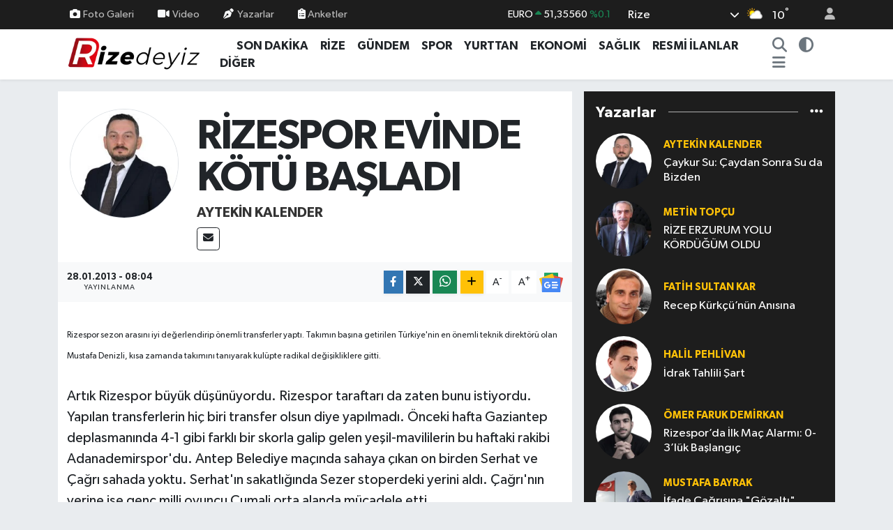

--- FILE ---
content_type: text/html; charset=UTF-8
request_url: https://www.rizedeyiz.com/rizespor-evinde-kotu-basladi
body_size: 26702
content:
<!DOCTYPE html>
<html lang="tr" data-theme="flow">
<head>
<link rel="dns-prefetch" href="//www.rizedeyiz.com">
<link rel="dns-prefetch" href="//rizedeyizcom.teimg.com">
<link rel="dns-prefetch" href="//static.tebilisim.com">
<link rel="dns-prefetch" href="//cdn.p.analitik.bik.gov.tr">
<link rel="dns-prefetch" href="//www.googletagmanager.com">
<link rel="dns-prefetch" href="//www.facebook.com">
<link rel="dns-prefetch" href="//www.twitter.com">
<link rel="dns-prefetch" href="//www.instagram.com">
<link rel="dns-prefetch" href="//www.youtube.com">
<link rel="dns-prefetch" href="//x.com">
<link rel="dns-prefetch" href="//api.whatsapp.com">
<link rel="dns-prefetch" href="//www.linkedin.com">
<link rel="dns-prefetch" href="//pinterest.com">
<link rel="dns-prefetch" href="//t.me">
<link rel="dns-prefetch" href="//news.google.com">
<link rel="dns-prefetch" href="//medya.ilan.gov.tr">
<link rel="dns-prefetch" href="//facebook.com">
<link rel="dns-prefetch" href="//apps.apple.com">
<link rel="dns-prefetch" href="//play.google.com">
<link rel="dns-prefetch" href="//tebilisim.com">
<link rel="dns-prefetch" href="//twitter.com">
<link rel="dns-prefetch" href="//cdn.onesignal.com">

    <meta charset="utf-8">
<title>Aytekin KALENDER: RİZESPOR EVİNDE KÖTÜ BAŞLADI - Rizedeyiz: Rize Haber, Rize Haberleri</title>
<link rel="canonical" href="https://www.rizedeyiz.com/rizespor-evinde-kotu-basladi">
<meta name="viewport" content="width=device-width,initial-scale=1">
<meta name="X-UA-Compatible" content="IE=edge">
<meta name="robots" content="max-image-preview:large">
<meta name="theme-color" content="#1d1d1d">
<meta name="title" content="Aytekin KALENDER: RİZESPOR EVİNDE KÖTÜ BAŞLADI">
<meta name="articleSection" content="columnist">
<meta name="datePublished" content="2013-01-28T08:04:10+02:00">
<meta name="dateModified" content="2013-01-28T08:04:10+02:00">
<meta name="articleAuthor" content="Aytekin KALENDER">
<meta name="author" content="Aytekin KALENDER">
<link rel="amphtml" href="https://www.rizedeyiz.com/rizespor-evinde-kotu-basladi/amp">
<meta property="og:site_name" content="Rizedeyiz">
<meta property="og:image" content="https://rizedeyizcom.teimg.com/rizedeyiz-com/uploads/2025/09/hikaye-rizedeyiz-11-1.jpg">
<meta property="og:image:width" content="1280">
<meta property="og:image:height" content="720">
<meta property="og:image:alt" content="Aytekin KALENDER: RİZESPOR EVİNDE KÖTÜ BAŞLADI">
<meta property="og:article:published_time" content="2013-01-28T08:04:10+02:00">
<meta property="og:article:modified_time" content="2013-01-28T08:04:10+02:00">
<meta property="og:description" content="">
<meta property="og:url" content="https://www.rizedeyiz.com/rizespor-evinde-kotu-basladi">
<meta property="og:title" content="Aytekin KALENDER: RİZESPOR EVİNDE KÖTÜ BAŞLADI">
<meta property="og:type" content="article">
<meta name="twitter:card" content="summary">
<meta name="twitter:site" content="@Rizedeyiz">
<meta name="twitter:title" content="Aytekin KALENDER: RİZESPOR EVİNDE KÖTÜ BAŞLADI">
<meta name="twitter:description" content="">
<meta name="twitter:image" content="https://rizedeyizcom.teimg.com/rizedeyiz-com/uploads/2025/09/hikaye-rizedeyiz-11-1.jpg">
<link rel="shortcut icon" type="image/x-icon" href="https://rizedeyizcom.teimg.com/rizedeyiz-com/uploads/2024/03/f-v-c-n.png">
<link rel="manifest" href="https://www.rizedeyiz.com/manifest.json?v=6.6.4" />
<link rel="preload" href="https://static.tebilisim.com/flow/assets/css/font-awesome/fa-solid-900.woff2" as="font" type="font/woff2" crossorigin />
<link rel="preload" href="https://static.tebilisim.com/flow/assets/css/font-awesome/fa-brands-400.woff2" as="font" type="font/woff2" crossorigin />
<link rel="preload" href="https://static.tebilisim.com/flow/assets/css/weather-icons/font/weathericons-regular-webfont.woff2" as="font" type="font/woff2" crossorigin />
<link rel="preload" href="https://static.tebilisim.com/flow/vendor/te/fonts/gibson/Gibson-Bold.woff2" as="font" type="font/woff2" crossorigin />
<link rel="preload" href="https://static.tebilisim.com/flow/vendor/te/fonts/gibson/Gibson-BoldItalic.woff2" as="font" type="font/woff2" crossorigin />
<link rel="preload" href="https://static.tebilisim.com/flow/vendor/te/fonts/gibson/Gibson-Italic.woff2" as="font" type="font/woff2" crossorigin />
<link rel="preload" href="https://static.tebilisim.com/flow/vendor/te/fonts/gibson/Gibson-Light.woff2" as="font" type="font/woff2" crossorigin />
<link rel="preload" href="https://static.tebilisim.com/flow/vendor/te/fonts/gibson/Gibson-LightItalic.woff2" as="font" type="font/woff2" crossorigin />
<link rel="preload" href="https://static.tebilisim.com/flow/vendor/te/fonts/gibson/Gibson-SemiBold.woff2" as="font" type="font/woff2" crossorigin />
<link rel="preload" href="https://static.tebilisim.com/flow/vendor/te/fonts/gibson/Gibson-SemiBoldItalic.woff2" as="font" type="font/woff2" crossorigin />
<link rel="preload" href="https://static.tebilisim.com/flow/vendor/te/fonts/gibson/Gibson.woff2" as="font" type="font/woff2" crossorigin />


<link rel="preload" as="style" href="https://static.tebilisim.com/flow/vendor/te/fonts/gibson.css?v=6.6.4">
<link rel="stylesheet" href="https://static.tebilisim.com/flow/vendor/te/fonts/gibson.css?v=6.6.4">

<style>:root {
        --te-link-color: #333;
        --te-link-hover-color: #000;
        --te-font: "Gibson";
        --te-secondary-font: "Gibson";
        --te-h1-font-size: 60px;
        --te-color: #1d1d1d;
        --te-hover-color: #ff0000;
        --mm-ocd-width: 85%!important; /*  Mobil Menü Genişliği */
        --swiper-theme-color: var(--te-color)!important;
        --header-13-color: #ffc107;
    }</style><link rel="preload" as="style" href="https://static.tebilisim.com/flow/assets/vendor/bootstrap/css/bootstrap.min.css?v=6.6.4">
<link rel="stylesheet" href="https://static.tebilisim.com/flow/assets/vendor/bootstrap/css/bootstrap.min.css?v=6.6.4">
<link rel="preload" as="style" href="https://static.tebilisim.com/flow/assets/css/app6.6.4.min.css">
<link rel="stylesheet" href="https://static.tebilisim.com/flow/assets/css/app6.6.4.min.css">



<script type="application/ld+json">{"@context":"https:\/\/schema.org","@type":"WebSite","url":"https:\/\/www.rizedeyiz.com","potentialAction":{"@type":"SearchAction","target":"https:\/\/www.rizedeyiz.com\/arama?q={query}","query-input":"required name=query"}}</script>

<script type="application/ld+json">{"@context":"https:\/\/schema.org","@type":"NewsMediaOrganization","url":"https:\/\/www.rizedeyiz.com","name":"Rizedeyiz.Com","logo":"https:\/\/rizedeyizcom.teimg.com\/rizedeyiz-com\/uploads\/2024\/03\/1677162168.png","sameAs":["https:\/\/www.facebook.com\/rizedeyizcom53","https:\/\/www.twitter.com\/Rizedeyiz","https:\/\/www.youtube.com\/@rizedeyiz_com","https:\/\/www.instagram.com\/rizedeyizcom"]}</script>

<script type="application/ld+json">{"@context":"https:\/\/schema.org","@graph":[{"@type":"SiteNavigationElement","name":"Ana Sayfa","url":"https:\/\/www.rizedeyiz.com","@id":"https:\/\/www.rizedeyiz.com"},{"@type":"SiteNavigationElement","name":"Yurttan Haberler","url":"https:\/\/www.rizedeyiz.com\/yurttan-haberler","@id":"https:\/\/www.rizedeyiz.com\/yurttan-haberler"},{"@type":"SiteNavigationElement","name":"Spor","url":"https:\/\/www.rizedeyiz.com\/spor","@id":"https:\/\/www.rizedeyiz.com\/spor"},{"@type":"SiteNavigationElement","name":"Rize","url":"https:\/\/www.rizedeyiz.com\/rize","@id":"https:\/\/www.rizedeyiz.com\/rize"},{"@type":"SiteNavigationElement","name":"Hayat","url":"https:\/\/www.rizedeyiz.com\/hayat","@id":"https:\/\/www.rizedeyiz.com\/hayat"},{"@type":"SiteNavigationElement","name":"G\u00fcndem","url":"https:\/\/www.rizedeyiz.com\/gundem","@id":"https:\/\/www.rizedeyiz.com\/gundem"},{"@type":"SiteNavigationElement","name":"Sa\u011fl\u0131k","url":"https:\/\/www.rizedeyiz.com\/saglik","@id":"https:\/\/www.rizedeyiz.com\/saglik"},{"@type":"SiteNavigationElement","name":"Teknoloji","url":"https:\/\/www.rizedeyiz.com\/teknoloji","@id":"https:\/\/www.rizedeyiz.com\/teknoloji"},{"@type":"SiteNavigationElement","name":"Ekonomi","url":"https:\/\/www.rizedeyiz.com\/ekonomi","@id":"https:\/\/www.rizedeyiz.com\/ekonomi"},{"@type":"SiteNavigationElement","name":"Resmi \u0130lanlar","url":"https:\/\/www.rizedeyiz.com\/resmi-ilanlar","@id":"https:\/\/www.rizedeyiz.com\/resmi-ilanlar"},{"@type":"SiteNavigationElement","name":"\u0130lanlar","url":"https:\/\/www.rizedeyiz.com\/ilanlar","@id":"https:\/\/www.rizedeyiz.com\/ilanlar"},{"@type":"SiteNavigationElement","name":"Televizyon ve Frekanslar","url":"https:\/\/www.rizedeyiz.com\/televizyon-ve-frekanslar","@id":"https:\/\/www.rizedeyiz.com\/televizyon-ve-frekanslar"},{"@type":"SiteNavigationElement","name":"Di\u011fer \u0130\u00e7erikler","url":"https:\/\/www.rizedeyiz.com\/diger-icerikler","@id":"https:\/\/www.rizedeyiz.com\/diger-icerikler"},{"@type":"SiteNavigationElement","name":"SE\u00c7\u0130M 2024","url":"https:\/\/www.rizedeyiz.com\/secim-2024-rize-secim-sonuclari","@id":"https:\/\/www.rizedeyiz.com\/secim-2024-rize-secim-sonuclari"},{"@type":"SiteNavigationElement","name":"G\u00fcvenlik","url":"https:\/\/www.rizedeyiz.com\/guvenlik","@id":"https:\/\/www.rizedeyiz.com\/guvenlik"},{"@type":"SiteNavigationElement","name":"I\u015f d\u00fcnyas\u0131","url":"https:\/\/www.rizedeyiz.com\/is-dunyasi","@id":"https:\/\/www.rizedeyiz.com\/is-dunyasi"},{"@type":"SiteNavigationElement","name":"Genel","url":"https:\/\/www.rizedeyiz.com\/genel","@id":"https:\/\/www.rizedeyiz.com\/genel"},{"@type":"SiteNavigationElement","name":"E\u011fitim","url":"https:\/\/www.rizedeyiz.com\/egitim","@id":"https:\/\/www.rizedeyiz.com\/egitim"},{"@type":"SiteNavigationElement","name":"B\u00f6lge","url":"https:\/\/www.rizedeyiz.com\/bolge","@id":"https:\/\/www.rizedeyiz.com\/bolge"},{"@type":"SiteNavigationElement","name":"D\u0131\u015f haberler","url":"https:\/\/www.rizedeyiz.com\/dis-haberler","@id":"https:\/\/www.rizedeyiz.com\/dis-haberler"},{"@type":"SiteNavigationElement","name":"\u00c7evre","url":"https:\/\/www.rizedeyiz.com\/cevre","@id":"https:\/\/www.rizedeyiz.com\/cevre"},{"@type":"SiteNavigationElement","name":"Asayi\u015f","url":"https:\/\/www.rizedeyiz.com\/asayis","@id":"https:\/\/www.rizedeyiz.com\/asayis"},{"@type":"SiteNavigationElement","name":"Isparta","url":"https:\/\/www.rizedeyiz.com\/isparta","@id":"https:\/\/www.rizedeyiz.com\/isparta"},{"@type":"SiteNavigationElement","name":"\u00c7orum","url":"https:\/\/www.rizedeyiz.com\/corum","@id":"https:\/\/www.rizedeyiz.com\/corum"},{"@type":"SiteNavigationElement","name":"Ayd\u0131n","url":"https:\/\/www.rizedeyiz.com\/aydin","@id":"https:\/\/www.rizedeyiz.com\/aydin"},{"@type":"SiteNavigationElement","name":"Malatya","url":"https:\/\/www.rizedeyiz.com\/malatya","@id":"https:\/\/www.rizedeyiz.com\/malatya"},{"@type":"SiteNavigationElement","name":"Mu\u011fla","url":"https:\/\/www.rizedeyiz.com\/mugla","@id":"https:\/\/www.rizedeyiz.com\/mugla"},{"@type":"SiteNavigationElement","name":"Elaz\u0131\u011f","url":"https:\/\/www.rizedeyiz.com\/elazig","@id":"https:\/\/www.rizedeyiz.com\/elazig"},{"@type":"SiteNavigationElement","name":"D\u00fczce","url":"https:\/\/www.rizedeyiz.com\/duzce","@id":"https:\/\/www.rizedeyiz.com\/duzce"},{"@type":"SiteNavigationElement","name":"Antalya","url":"https:\/\/www.rizedeyiz.com\/antalya","@id":"https:\/\/www.rizedeyiz.com\/antalya"},{"@type":"SiteNavigationElement","name":"K\u00fctahya","url":"https:\/\/www.rizedeyiz.com\/kutahya","@id":"https:\/\/www.rizedeyiz.com\/kutahya"},{"@type":"SiteNavigationElement","name":"\u015eanl\u0131urfa","url":"https:\/\/www.rizedeyiz.com\/sanliurfa","@id":"https:\/\/www.rizedeyiz.com\/sanliurfa"},{"@type":"SiteNavigationElement","name":"Bursa","url":"https:\/\/www.rizedeyiz.com\/bursa","@id":"https:\/\/www.rizedeyiz.com\/bursa"},{"@type":"SiteNavigationElement","name":"Erzincan","url":"https:\/\/www.rizedeyiz.com\/erzincan","@id":"https:\/\/www.rizedeyiz.com\/erzincan"},{"@type":"SiteNavigationElement","name":"Ad\u0131yaman","url":"https:\/\/www.rizedeyiz.com\/adiyaman","@id":"https:\/\/www.rizedeyiz.com\/adiyaman"},{"@type":"SiteNavigationElement","name":"Haberde insan","url":"https:\/\/www.rizedeyiz.com\/haberde-insan","@id":"https:\/\/www.rizedeyiz.com\/haberde-insan"},{"@type":"SiteNavigationElement","name":"Tekirda\u011f","url":"https:\/\/www.rizedeyiz.com\/tekirdag","@id":"https:\/\/www.rizedeyiz.com\/tekirdag"},{"@type":"SiteNavigationElement","name":"Bilecik","url":"https:\/\/www.rizedeyiz.com\/bilecik","@id":"https:\/\/www.rizedeyiz.com\/bilecik"},{"@type":"SiteNavigationElement","name":"Gaziantep","url":"https:\/\/www.rizedeyiz.com\/gaziantep","@id":"https:\/\/www.rizedeyiz.com\/gaziantep"},{"@type":"SiteNavigationElement","name":"Eski\u015fehir","url":"https:\/\/www.rizedeyiz.com\/eskisehir","@id":"https:\/\/www.rizedeyiz.com\/eskisehir"},{"@type":"SiteNavigationElement","name":"K\u00fclt\u00fcr sanat","url":"https:\/\/www.rizedeyiz.com\/kultur-sanat","@id":"https:\/\/www.rizedeyiz.com\/kultur-sanat"},{"@type":"SiteNavigationElement","name":"Afyonkarahisar","url":"https:\/\/www.rizedeyiz.com\/afyonkarahisar","@id":"https:\/\/www.rizedeyiz.com\/afyonkarahisar"},{"@type":"SiteNavigationElement","name":"Konya","url":"https:\/\/www.rizedeyiz.com\/konya","@id":"https:\/\/www.rizedeyiz.com\/konya"},{"@type":"SiteNavigationElement","name":"Sinop","url":"https:\/\/www.rizedeyiz.com\/sinop","@id":"https:\/\/www.rizedeyiz.com\/sinop"},{"@type":"SiteNavigationElement","name":"Kastamonu","url":"https:\/\/www.rizedeyiz.com\/kastamonu","@id":"https:\/\/www.rizedeyiz.com\/kastamonu"},{"@type":"SiteNavigationElement","name":"Siirt","url":"https:\/\/www.rizedeyiz.com\/siirt","@id":"https:\/\/www.rizedeyiz.com\/siirt"},{"@type":"SiteNavigationElement","name":"Artvin","url":"https:\/\/www.rizedeyiz.com\/artvin","@id":"https:\/\/www.rizedeyiz.com\/artvin"},{"@type":"SiteNavigationElement","name":"Samsun","url":"https:\/\/www.rizedeyiz.com\/samsun","@id":"https:\/\/www.rizedeyiz.com\/samsun"},{"@type":"SiteNavigationElement","name":"Hatay","url":"https:\/\/www.rizedeyiz.com\/hatay","@id":"https:\/\/www.rizedeyiz.com\/hatay"},{"@type":"SiteNavigationElement","name":"Adana","url":"https:\/\/www.rizedeyiz.com\/adana","@id":"https:\/\/www.rizedeyiz.com\/adana"},{"@type":"SiteNavigationElement","name":"Kars","url":"https:\/\/www.rizedeyiz.com\/kars","@id":"https:\/\/www.rizedeyiz.com\/kars"},{"@type":"SiteNavigationElement","name":"Izmir","url":"https:\/\/www.rizedeyiz.com\/izmir","@id":"https:\/\/www.rizedeyiz.com\/izmir"},{"@type":"SiteNavigationElement","name":"Yurt","url":"https:\/\/www.rizedeyiz.com\/yurt","@id":"https:\/\/www.rizedeyiz.com\/yurt"},{"@type":"SiteNavigationElement","name":"Erzurum","url":"https:\/\/www.rizedeyiz.com\/erzurum","@id":"https:\/\/www.rizedeyiz.com\/erzurum"},{"@type":"SiteNavigationElement","name":"Karab\u00fck","url":"https:\/\/www.rizedeyiz.com\/karabuk","@id":"https:\/\/www.rizedeyiz.com\/karabuk"},{"@type":"SiteNavigationElement","name":"\u00c7ank\u0131r\u0131","url":"https:\/\/www.rizedeyiz.com\/cankiri","@id":"https:\/\/www.rizedeyiz.com\/cankiri"},{"@type":"SiteNavigationElement","name":"Manisa","url":"https:\/\/www.rizedeyiz.com\/manisa","@id":"https:\/\/www.rizedeyiz.com\/manisa"},{"@type":"SiteNavigationElement","name":"Politika","url":"https:\/\/www.rizedeyiz.com\/politika","@id":"https:\/\/www.rizedeyiz.com\/politika"},{"@type":"SiteNavigationElement","name":"Bal\u0131kesir","url":"https:\/\/www.rizedeyiz.com\/balikesir","@id":"https:\/\/www.rizedeyiz.com\/balikesir"},{"@type":"SiteNavigationElement","name":"Aksaray","url":"https:\/\/www.rizedeyiz.com\/aksaray","@id":"https:\/\/www.rizedeyiz.com\/aksaray"},{"@type":"SiteNavigationElement","name":"Osmaniye","url":"https:\/\/www.rizedeyiz.com\/osmaniye","@id":"https:\/\/www.rizedeyiz.com\/osmaniye"},{"@type":"SiteNavigationElement","name":"Ordu","url":"https:\/\/www.rizedeyiz.com\/ordu","@id":"https:\/\/www.rizedeyiz.com\/ordu"},{"@type":"SiteNavigationElement","name":"Denizli","url":"https:\/\/www.rizedeyiz.com\/denizli","@id":"https:\/\/www.rizedeyiz.com\/denizli"},{"@type":"SiteNavigationElement","name":"Ni\u011fde","url":"https:\/\/www.rizedeyiz.com\/nigde","@id":"https:\/\/www.rizedeyiz.com\/nigde"},{"@type":"SiteNavigationElement","name":"Bayburt","url":"https:\/\/www.rizedeyiz.com\/bayburt","@id":"https:\/\/www.rizedeyiz.com\/bayburt"},{"@type":"SiteNavigationElement","name":"A\u011fr\u0131","url":"https:\/\/www.rizedeyiz.com\/agri","@id":"https:\/\/www.rizedeyiz.com\/agri"},{"@type":"SiteNavigationElement","name":"Mersin","url":"https:\/\/www.rizedeyiz.com\/mersin","@id":"https:\/\/www.rizedeyiz.com\/mersin"},{"@type":"SiteNavigationElement","name":"Burdur","url":"https:\/\/www.rizedeyiz.com\/burdur","@id":"https:\/\/www.rizedeyiz.com\/burdur"},{"@type":"SiteNavigationElement","name":"Kayseri","url":"https:\/\/www.rizedeyiz.com\/kayseri","@id":"https:\/\/www.rizedeyiz.com\/kayseri"},{"@type":"SiteNavigationElement","name":"K\u0131r\u015fehir","url":"https:\/\/www.rizedeyiz.com\/kirsehir","@id":"https:\/\/www.rizedeyiz.com\/kirsehir"},{"@type":"SiteNavigationElement","name":"Bing\u00f6l","url":"https:\/\/www.rizedeyiz.com\/bingol","@id":"https:\/\/www.rizedeyiz.com\/bingol"},{"@type":"SiteNavigationElement","name":"Zonguldak","url":"https:\/\/www.rizedeyiz.com\/zonguldak","@id":"https:\/\/www.rizedeyiz.com\/zonguldak"},{"@type":"SiteNavigationElement","name":"Sivas","url":"https:\/\/www.rizedeyiz.com\/sivas","@id":"https:\/\/www.rizedeyiz.com\/sivas"},{"@type":"SiteNavigationElement","name":"Batman","url":"https:\/\/www.rizedeyiz.com\/batman","@id":"https:\/\/www.rizedeyiz.com\/batman"},{"@type":"SiteNavigationElement","name":"Karaman","url":"https:\/\/www.rizedeyiz.com\/karaman","@id":"https:\/\/www.rizedeyiz.com\/karaman"},{"@type":"SiteNavigationElement","name":"Van","url":"https:\/\/www.rizedeyiz.com\/van","@id":"https:\/\/www.rizedeyiz.com\/van"},{"@type":"SiteNavigationElement","name":"Bolu","url":"https:\/\/www.rizedeyiz.com\/bolu","@id":"https:\/\/www.rizedeyiz.com\/bolu"},{"@type":"SiteNavigationElement","name":"Bitlis","url":"https:\/\/www.rizedeyiz.com\/bitlis","@id":"https:\/\/www.rizedeyiz.com\/bitlis"},{"@type":"SiteNavigationElement","name":"Bilim ve teknoloji","url":"https:\/\/www.rizedeyiz.com\/bilim-ve-teknoloji","@id":"https:\/\/www.rizedeyiz.com\/bilim-ve-teknoloji"},{"@type":"SiteNavigationElement","name":"Sakarya","url":"https:\/\/www.rizedeyiz.com\/sakarya","@id":"https:\/\/www.rizedeyiz.com\/sakarya"},{"@type":"SiteNavigationElement","name":"Istanbul","url":"https:\/\/www.rizedeyiz.com\/istanbul","@id":"https:\/\/www.rizedeyiz.com\/istanbul"},{"@type":"SiteNavigationElement","name":"Hakkari","url":"https:\/\/www.rizedeyiz.com\/hakkari","@id":"https:\/\/www.rizedeyiz.com\/hakkari"},{"@type":"SiteNavigationElement","name":"Yozgat","url":"https:\/\/www.rizedeyiz.com\/yozgat","@id":"https:\/\/www.rizedeyiz.com\/yozgat"},{"@type":"SiteNavigationElement","name":"Nev\u015fehir","url":"https:\/\/www.rizedeyiz.com\/nevsehir","@id":"https:\/\/www.rizedeyiz.com\/nevsehir"},{"@type":"SiteNavigationElement","name":"Kahramanmara\u015f","url":"https:\/\/www.rizedeyiz.com\/kahramanmaras","@id":"https:\/\/www.rizedeyiz.com\/kahramanmaras"},{"@type":"SiteNavigationElement","name":"Magazin","url":"https:\/\/www.rizedeyiz.com\/magazin","@id":"https:\/\/www.rizedeyiz.com\/magazin"},{"@type":"SiteNavigationElement","name":"Giresun","url":"https:\/\/www.rizedeyiz.com\/giresun","@id":"https:\/\/www.rizedeyiz.com\/giresun"},{"@type":"SiteNavigationElement","name":"Kocaeli","url":"https:\/\/www.rizedeyiz.com\/kocaeli","@id":"https:\/\/www.rizedeyiz.com\/kocaeli"},{"@type":"SiteNavigationElement","name":"Edirne","url":"https:\/\/www.rizedeyiz.com\/edirne","@id":"https:\/\/www.rizedeyiz.com\/edirne"},{"@type":"SiteNavigationElement","name":"Trabzon","url":"https:\/\/www.rizedeyiz.com\/trabzon","@id":"https:\/\/www.rizedeyiz.com\/trabzon"},{"@type":"SiteNavigationElement","name":"K\u0131r\u0131kkale","url":"https:\/\/www.rizedeyiz.com\/kirikkale","@id":"https:\/\/www.rizedeyiz.com\/kirikkale"},{"@type":"SiteNavigationElement","name":"G\u00fcm\u00fc\u015fhane","url":"https:\/\/www.rizedeyiz.com\/gumushane","@id":"https:\/\/www.rizedeyiz.com\/gumushane"},{"@type":"SiteNavigationElement","name":"Bart\u0131n","url":"https:\/\/www.rizedeyiz.com\/bartin","@id":"https:\/\/www.rizedeyiz.com\/bartin"},{"@type":"SiteNavigationElement","name":"Ankara","url":"https:\/\/www.rizedeyiz.com\/ankara","@id":"https:\/\/www.rizedeyiz.com\/ankara"},{"@type":"SiteNavigationElement","name":"\u00c7anakkale","url":"https:\/\/www.rizedeyiz.com\/canakkale","@id":"https:\/\/www.rizedeyiz.com\/canakkale"},{"@type":"SiteNavigationElement","name":"Diyarbak\u0131r","url":"https:\/\/www.rizedeyiz.com\/diyarbakir","@id":"https:\/\/www.rizedeyiz.com\/diyarbakir"},{"@type":"SiteNavigationElement","name":"Lefko\u015fa","url":"https:\/\/www.rizedeyiz.com\/lefkosa","@id":"https:\/\/www.rizedeyiz.com\/lefkosa"},{"@type":"SiteNavigationElement","name":"Ardahan","url":"https:\/\/www.rizedeyiz.com\/ardahan","@id":"https:\/\/www.rizedeyiz.com\/ardahan"},{"@type":"SiteNavigationElement","name":"Fla\u015f haber","url":"https:\/\/www.rizedeyiz.com\/flas-haber","@id":"https:\/\/www.rizedeyiz.com\/flas-haber"},{"@type":"SiteNavigationElement","name":"U\u015fak","url":"https:\/\/www.rizedeyiz.com\/usak","@id":"https:\/\/www.rizedeyiz.com\/usak"},{"@type":"SiteNavigationElement","name":"\u015e\u0131rnak","url":"https:\/\/www.rizedeyiz.com\/sirnak","@id":"https:\/\/www.rizedeyiz.com\/sirnak"},{"@type":"SiteNavigationElement","name":"Mardin","url":"https:\/\/www.rizedeyiz.com\/mardin","@id":"https:\/\/www.rizedeyiz.com\/mardin"},{"@type":"SiteNavigationElement","name":"I\u011fd\u0131r","url":"https:\/\/www.rizedeyiz.com\/igdir","@id":"https:\/\/www.rizedeyiz.com\/igdir"},{"@type":"SiteNavigationElement","name":"Mu\u015f","url":"https:\/\/www.rizedeyiz.com\/mus","@id":"https:\/\/www.rizedeyiz.com\/mus"},{"@type":"SiteNavigationElement","name":"Tokat","url":"https:\/\/www.rizedeyiz.com\/tokat","@id":"https:\/\/www.rizedeyiz.com\/tokat"},{"@type":"SiteNavigationElement","name":"Kilis","url":"https:\/\/www.rizedeyiz.com\/kilis","@id":"https:\/\/www.rizedeyiz.com\/kilis"},{"@type":"SiteNavigationElement","name":"Tunceli","url":"https:\/\/www.rizedeyiz.com\/tunceli","@id":"https:\/\/www.rizedeyiz.com\/tunceli"},{"@type":"SiteNavigationElement","name":"Yalova","url":"https:\/\/www.rizedeyiz.com\/yalova","@id":"https:\/\/www.rizedeyiz.com\/yalova"},{"@type":"SiteNavigationElement","name":"Berlin","url":"https:\/\/www.rizedeyiz.com\/berlin","@id":"https:\/\/www.rizedeyiz.com\/berlin"},{"@type":"SiteNavigationElement","name":"Moskova","url":"https:\/\/www.rizedeyiz.com\/moskova","@id":"https:\/\/www.rizedeyiz.com\/moskova"},{"@type":"SiteNavigationElement","name":"Gazze","url":"https:\/\/www.rizedeyiz.com\/gazze","@id":"https:\/\/www.rizedeyiz.com\/gazze"},{"@type":"SiteNavigationElement","name":"Amasya","url":"https:\/\/www.rizedeyiz.com\/amasya","@id":"https:\/\/www.rizedeyiz.com\/amasya"},{"@type":"SiteNavigationElement","name":"Wash\u0131ngton","url":"https:\/\/www.rizedeyiz.com\/washington","@id":"https:\/\/www.rizedeyiz.com\/washington"},{"@type":"SiteNavigationElement","name":"Mogadi\u015fu","url":"https:\/\/www.rizedeyiz.com\/mogadisu","@id":"https:\/\/www.rizedeyiz.com\/mogadisu"},{"@type":"SiteNavigationElement","name":"Vatikan","url":"https:\/\/www.rizedeyiz.com\/vatikan","@id":"https:\/\/www.rizedeyiz.com\/vatikan"},{"@type":"SiteNavigationElement","name":"Texas","url":"https:\/\/www.rizedeyiz.com\/texas","@id":"https:\/\/www.rizedeyiz.com\/texas"},{"@type":"SiteNavigationElement","name":"Saraybosna","url":"https:\/\/www.rizedeyiz.com\/saraybosna","@id":"https:\/\/www.rizedeyiz.com\/saraybosna"},{"@type":"SiteNavigationElement","name":"K\u0131rklareli","url":"https:\/\/www.rizedeyiz.com\/kirklareli","@id":"https:\/\/www.rizedeyiz.com\/kirklareli"},{"@type":"SiteNavigationElement","name":"S\u00fcveyda","url":"https:\/\/www.rizedeyiz.com\/suveyda","@id":"https:\/\/www.rizedeyiz.com\/suveyda"},{"@type":"SiteNavigationElement","name":"New york","url":"https:\/\/www.rizedeyiz.com\/new-york","@id":"https:\/\/www.rizedeyiz.com\/new-york"},{"@type":"SiteNavigationElement","name":"Roma","url":"https:\/\/www.rizedeyiz.com\/roma","@id":"https:\/\/www.rizedeyiz.com\/roma"},{"@type":"SiteNavigationElement","name":"Madrid","url":"https:\/\/www.rizedeyiz.com\/madrid","@id":"https:\/\/www.rizedeyiz.com\/madrid"},{"@type":"SiteNavigationElement","name":"California","url":"https:\/\/www.rizedeyiz.com\/california","@id":"https:\/\/www.rizedeyiz.com\/california"},{"@type":"SiteNavigationElement","name":"Kiev","url":"https:\/\/www.rizedeyiz.com\/kiev","@id":"https:\/\/www.rizedeyiz.com\/kiev"},{"@type":"SiteNavigationElement","name":"Kahire","url":"https:\/\/www.rizedeyiz.com\/kahire","@id":"https:\/\/www.rizedeyiz.com\/kahire"},{"@type":"SiteNavigationElement","name":"Londra","url":"https:\/\/www.rizedeyiz.com\/londra","@id":"https:\/\/www.rizedeyiz.com\/londra"},{"@type":"SiteNavigationElement","name":"Bangkok","url":"https:\/\/www.rizedeyiz.com\/bangkok","@id":"https:\/\/www.rizedeyiz.com\/bangkok"},{"@type":"SiteNavigationElement","name":"Gizlilik S\u00f6zle\u015fmesi","url":"https:\/\/www.rizedeyiz.com\/gizlilik-sozlesmesi","@id":"https:\/\/www.rizedeyiz.com\/gizlilik-sozlesmesi"},{"@type":"SiteNavigationElement","name":"\u0130leti\u015fim","url":"https:\/\/www.rizedeyiz.com\/iletisim","@id":"https:\/\/www.rizedeyiz.com\/iletisim"},{"@type":"SiteNavigationElement","name":"Rize N\u00f6bet\u00e7i Noterler","url":"https:\/\/www.rizedeyiz.com\/rizede-nobetci-noterler","@id":"https:\/\/www.rizedeyiz.com\/rizede-nobetci-noterler"},{"@type":"SiteNavigationElement","name":"Yazarlar","url":"https:\/\/www.rizedeyiz.com\/yazarlar","@id":"https:\/\/www.rizedeyiz.com\/yazarlar"},{"@type":"SiteNavigationElement","name":"Foto Galeri","url":"https:\/\/www.rizedeyiz.com\/foto-galeri","@id":"https:\/\/www.rizedeyiz.com\/foto-galeri"},{"@type":"SiteNavigationElement","name":"Video Galeri","url":"https:\/\/www.rizedeyiz.com\/video","@id":"https:\/\/www.rizedeyiz.com\/video"},{"@type":"SiteNavigationElement","name":"Biyografiler","url":"https:\/\/www.rizedeyiz.com\/biyografi","@id":"https:\/\/www.rizedeyiz.com\/biyografi"},{"@type":"SiteNavigationElement","name":"Firma Rehberi","url":"https:\/\/www.rizedeyiz.com\/rehber","@id":"https:\/\/www.rizedeyiz.com\/rehber"},{"@type":"SiteNavigationElement","name":"Seri \u0130lanlar","url":"https:\/\/www.rizedeyiz.com\/ilan","@id":"https:\/\/www.rizedeyiz.com\/ilan"},{"@type":"SiteNavigationElement","name":"R\u00f6portajlar","url":"https:\/\/www.rizedeyiz.com\/roportaj","@id":"https:\/\/www.rizedeyiz.com\/roportaj"},{"@type":"SiteNavigationElement","name":"Anketler","url":"https:\/\/www.rizedeyiz.com\/anketler","@id":"https:\/\/www.rizedeyiz.com\/anketler"},{"@type":"SiteNavigationElement","name":"Merkez Bug\u00fcn, Yar\u0131n ve 1 Haftal\u0131k Hava Durumu Tahmini","url":"https:\/\/www.rizedeyiz.com\/merkez-hava-durumu","@id":"https:\/\/www.rizedeyiz.com\/merkez-hava-durumu"},{"@type":"SiteNavigationElement","name":"Merkez Namaz Vakitleri","url":"https:\/\/www.rizedeyiz.com\/merkez-namaz-vakitleri","@id":"https:\/\/www.rizedeyiz.com\/merkez-namaz-vakitleri"},{"@type":"SiteNavigationElement","name":"Puan Durumu ve Fikst\u00fcr","url":"https:\/\/www.rizedeyiz.com\/futbol\/st-super-lig-puan-durumu-ve-fikstur","@id":"https:\/\/www.rizedeyiz.com\/futbol\/st-super-lig-puan-durumu-ve-fikstur"}]}</script>

<script type="application/ld+json">{"@context":"https:\/\/schema.org","@type":"BreadcrumbList","itemListElement":[{"@type":"ListItem","position":1,"item":{"@type":"Thing","@id":"https:\/\/www.rizedeyiz.com","name":"Yazarlar"}},{"@type":"ListItem","position":2,"item":{"@type":"Thing","@id":"https:\/\/www.rizedeyiz.com\/aytekin-kalender","name":"Aytekin KALENDER"}},{"@type":"ListItem","position":3,"item":{"@type":"Thing","@id":"https:\/\/www.rizedeyiz.com\/rizespor-evinde-kotu-basladi","name":"R\u0130ZESPOR EV\u0130NDE K\u00d6T\u00dc BA\u015eLADI"}}]}</script>
<script type="application/ld+json">{"@context":"https:\/\/schema.org","@type":"NewsArticle","headline":"R\u0130ZESPOR EV\u0130NDE K\u00d6T\u00dc BA\u015eLADI","dateCreated":"2013-01-28T08:04:10+02:00","datePublished":"2013-01-28T08:04:10+02:00","dateModified":"2013-01-28T08:04:10+02:00","wordCount":395,"genre":"news","mainEntityOfPage":{"@type":"WebPage","@id":"https:\/\/www.rizedeyiz.com\/rizespor-evinde-kotu-basladi"},"articleBody":"Rizespor sezon aras\u0131n\u0131 iyi de\u011ferlendirip \u00f6nemli transferler yapt\u0131. Tak\u0131m\u0131n ba\u015f\u0131na getirilen T\u00fcrkiye'nin en \u00f6nemli teknik direkt\u00f6r\u00fc olan Mustafa Denizli, k\u0131sa zamanda tak\u0131m\u0131n\u0131 tan\u0131yarak kul\u00fcpte radikal de\u011fi\u015fikliklere gitti. \r\n\r\nArt\u0131k Rizespor b\u00fcy\u00fck d\u00fc\u015f\u00fcn\u00fcyordu. Rizespor taraftar\u0131 da zaten bunu istiyordu. Yap\u0131lan transferlerin hi\u00e7 biri transfer olsun diye yap\u0131lmad\u0131. \u00d6nceki hafta Gaziantep deplasman\u0131nda 4-1 gibi farkl\u0131 bir skorla galip gelen ye\u015fil-mavililerin bu haftaki rakibi Adanademirspor'du. Antep Belediye ma\u00e7\u0131nda sahaya \u00e7\u0131kan on birden Serhat ve \u00c7a\u011fr\u0131 sahada yoktu. Serhat'\u0131n sakatl\u0131\u011f\u0131nda Sezer stoperdeki yerini ald\u0131. \u00c7a\u011fr\u0131'n\u0131n yerine ise gen\u00e7 milli oyuncu Cumali orta alanda m\u00fccadele etti. \r\n\r\nMa\u00e7a iki tak\u0131mda temkinli ba\u015flad\u0131. \u0130lk yirmi dakikada iki tak\u0131m\u0131nda \u00f6nemli bir pozisyonu yoktu. Rakip 22. Dakikada gol\u00fc buldu. Gol\u00fc bulduktan sonra Adana tak\u0131m\u0131 daha \u00e7ok \u00fczerimize gelmeye ba\u015flad\u0131. Buldu\u011fu net pozisyonlarda kalecimiz Loriya olduk\u00e7a zor anlar ya\u015fad\u0131. Orta alanda top yapam\u0131yor ilerde \u00e7o\u011falam\u0131yorduk. Bu y\u00fczden rakip s\u00fcrekli \u00fczerimize geliyordu.\u0130lk yar\u0131y\u0131 1-0 geride ama umutla kapatt\u0131k. Ma\u00e7\u0131n ikinci yar\u0131s\u0131nda iki de\u011fi\u015fiklikle sahaya \u00e7\u0131kt\u0131k ve hemen de gol\u00fc bulduk. Beraberli\u011fi bulduk galibiyet i\u00e7in kollar\u0131 s\u0131vad\u0131k dedi\u011fimiz anda ikinci gol\u00fc kalemizde g\u00f6rd\u00fck. Adana ekibi ma\u00e7a iyi konsantre olmu\u015ftu. Buldu\u011fu pozisyonlar\u0131 gole \u00e7evirse fark dahi yapabilirdi.\r\n\r\n\u0130kinci yar\u0131da kar\u015f\u0131l\u0131kl\u0131 pozisyon aray\u0131\u015flar\u0131yla ge\u00e7ti. \u0130lk dakikalarda gelen gollerin ard\u0131ndan iki tak\u0131mda gol bulmay\u0131 beceremedi. \u00c7aykur Rizespor'un eksikleri bu ma\u00e7ta g\u00f6ze batt\u0131. \u00d6zellikle orta alanda etkisiz futbolumuz ma\u011flubiyetimizin ba\u015fl\u0131ca nedeniydi. Kolay ge\u00e7ilen ve \u00e7ok top kapt\u0131r\u0131lan bir orta saham\u0131z vard\u0131. \u0130kinci yar\u0131da oyuna giren Depetris'in etkisiz futbolu ile g\u00f6ze batt\u0131. Tak\u0131m olarak hen\u00fcz lige haz\u0131r bir g\u00f6r\u00fcnt\u00fc veremedik. Mustafa hocan\u0131n dedi\u011fi gibi lig uzun bir maraton bekleyip g\u00f6rece\u011fiz. E\u011fer bu hafta galip gelseydik \u00f6nemli bir avantaj\u0131 de\u011ferlendirmi\u015f olacakt\u0131k ama olmad\u0131.\r\nRizespor taraftar\u0131 bu ma\u00e7ta \u00fczerine d\u00fc\u015fen g\u00f6revi yapt\u0131. \u0130l\u00e7elerden \u00e7ok say\u0131da taraftar\u0131n geldi\u011fini g\u00f6rd\u00fck. Bu destek devam etmeli. Bu sezon hedefimize er yada ge\u00e7 ula\u015faca\u011f\u0131z. ","inLanguage":"tr-TR","keywords":[],"image":{"@type":"ImageObject","url":"https:\/\/www.rizedeyiz.com\/vendor\/te\/assets\/images\/placeholder.png","width":"1280","height":"720","caption":"R\u0130ZESPOR EV\u0130NDE K\u00d6T\u00dc BA\u015eLADI"},"publishingPrinciples":"https:\/\/www.rizedeyiz.com\/gizlilik-sozlesmesi","isFamilyFriendly":"http:\/\/schema.org\/True","isAccessibleForFree":"http:\/\/schema.org\/True","publisher":{"@type":"Organization","name":"Rizedeyiz.Com","image":"https:\/\/rizedeyizcom.teimg.com\/rizedeyiz-com\/uploads\/2024\/03\/1677162168.png","logo":{"@type":"ImageObject","url":"https:\/\/rizedeyizcom.teimg.com\/rizedeyiz-com\/uploads\/2024\/03\/1677162168.png","width":"640","height":"375"}},"author":{"@type":"Person","name":"Rizedeyiz.Com","honorificPrefix":"","jobTitle":"","url":"\/aytekin-kalender"}}</script>
<script data-cfasync="false" src="https://static.tebilisim.com/flow/assets/js/dark-mode.js?v=6.6.4"></script>




<script>!function(){var t=document.createElement("script");t.setAttribute("src",'https://cdn.p.analitik.bik.gov.tr/tracker'+(typeof Intl!=="undefined"?(typeof (Intl||"").PluralRules!=="undefined"?'1':typeof Promise!=="undefined"?'2':typeof MutationObserver!=='undefined'?'3':'4'):'4')+'.js'),t.setAttribute("data-website-id","f4d168ea-5c7e-4ac1-8699-215ab1400179"),t.setAttribute("data-host-url",'//f4d168ea-5c7e-4ac1-8699-215ab1400179.collector.p.analitik.bik.gov.tr'),document.head.appendChild(t)}();</script>

<script>var script = document.createElement("script");script.src="//cdn-v2.p.analitik.bik.gov.tr/t-"+(typeof self !== "undefined" && self.crypto && typeof self.crypto.randomUUID === "function" ? "1-" : typeof Promise !== "undefined" ? "2-" : "3-")+"rizedeyiz-com-"+"0"+".js";document.head.appendChild(script);</script>
<meta name="facebook-domain-verification" content="gwuzmi50jhmkmkqnswt0fifwg87zld" />

<!-- Google Tag Manager -->
<script>(function(w,d,s,l,i){w[l]=w[l]||[];w[l].push({'gtm.start':
new Date().getTime(),event:'gtm.js'});var f=d.getElementsByTagName(s)[0],
j=d.createElement(s),dl=l!='dataLayer'?'&l='+l:'';j.async=true;j.src=
'https://www.googletagmanager.com/gtm.js?id='+i+dl;f.parentNode.insertBefore(j,f);
})(window,document,'script','dataLayer','GTM-TQS2X7C');</script>
<!-- End Google Tag Manager -->



<script async data-cfasync="false"
	src="https://www.googletagmanager.com/gtag/js?id=G-DSFR8K2C81"></script>
<script data-cfasync="false">
	window.dataLayer = window.dataLayer || [];
	  function gtag(){dataLayer.push(arguments);}
	  gtag('js', new Date());
	  gtag('config', 'G-DSFR8K2C81');
</script>




</head>




<body class="d-flex flex-column min-vh-100">

    <div data-pagespeed="true"><!-- Google Tag Manager (noscript) -->
<noscript><iframe src="https://www.googletagmanager.com/ns.html?id=GTM-TQS2X7C"
height="0" width="0" style="display:none;visibility:hidden"></iframe></noscript>
<!-- End Google Tag Manager (noscript) --></div>
    

    <header class="header-4">
    <div class="top-header d-none d-lg-block">
        <div class="container">
            <div class="d-flex justify-content-between align-items-center">

                <ul  class="top-menu nav small sticky-top">
        <li class="nav-item   ">
        <a href="/foto-galeri" class="nav-link pe-3" target="_self" title="Foto Galeri"><i class="fa fa-camera me-1 text-light mr-1"></i>Foto Galeri</a>
        
    </li>
        <li class="nav-item   ">
        <a href="/video" class="nav-link pe-3" target="_self" title="Video"><i class="fa fa-video me-1 text-light mr-1"></i>Video</a>
        
    </li>
        <li class="nav-item   ">
        <a href="/yazarlar" class="nav-link pe-3" target="_self" title="Yazarlar"><i class="fa fa-pen-nib me-1 text-light mr-1"></i>Yazarlar</a>
        
    </li>
        <li class="nav-item   ">
        <a href="https://www.rizedeyiz.com/anketler" class="nav-link pe-3" target="_blank" title="  Anketler"><i class="fa-solid fa-clipboard-list text-light mr-1"></i>  Anketler</a>
        
    </li>
    </ul>


                                    <div class="position-relative overflow-hidden ms-auto text-end" style="height: 36px;">
                        <!-- PİYASALAR -->
        <div class="newsticker mini small">
        <ul class="newsticker__list list-unstyled" data-header="4">
            <li class="newsticker__item col dolar">DOLAR
                <span class="text-success"><i class="fa fa-caret-up"></i></span>
                <span class="value">43,50210</span>
                <span class="text-success">%0.05</span>
            </li>
            <li class="newsticker__item col euro">EURO
                <span class="text-success"><i class="fa fa-caret-up"></i></span>
                <span class="value">51,35560</span>
                <span class="text-success">%0.1</span>
            </li>
            <li class="newsticker__item col euro">STERLİN
                <span class="text-success"><i class="fa fa-caret-up"></i></span>
                <span class="value">59,51060</span>
                <span class="text-success">%0.09</span>
            </li>
            <li class="newsticker__item col altin">G.ALTIN
                <span class="text-success"><i class="fa fa-caret-up"></i></span>
                <span class="value">6874,31000</span>
                <span class="text-success">%5.07</span>
            </li>
            <li class="newsticker__item col bist">BİST100
                <span class="text-success"><i class="fa fa-caret-up"></i></span>
                <span class="value">13.748,00</span>
                <span class="text-success">%93</span>
            </li>
            <li class="newsticker__item col btc">BITCOIN
                <span class="text-success"><i class="fa fa-caret-up"></i></span>
                <span class="value">78.462,29</span>
                <span class="text-success">%1.16</span>
            </li>
        </ul>
    </div>
    

                    </div>
                    <div class="d-flex justify-content-end align-items-center text-light ms-4 weather-widget mini">
                        <!-- HAVA DURUMU -->

<input type="hidden" name="widget_setting_weathercity" value="41.02083000,40.52194000" />

            <div class="weather d-none d-xl-block me-2" data-header="4">
            <div class="custom-selectbox text-white" onclick="toggleDropdown(this)" style="width: 100%">
    <div class="d-flex justify-content-between align-items-center">
        <span style="">Rize</span>
        <i class="fas fa-chevron-down" style="font-size: 14px"></i>
    </div>
    <ul class="bg-white text-dark overflow-widget" style="min-height: 100px; max-height: 300px">
                        <li>
            <a href="https://www.rizedeyiz.com/rize-ardesen-hava-durumu" title="Ardeşen Hava Durumu" class="text-dark">
                Ardeşen
            </a>
        </li>
                        <li>
            <a href="https://www.rizedeyiz.com/rize-camlihemsin-hava-durumu" title="Çamlıhemşin Hava Durumu" class="text-dark">
                Çamlıhemşin
            </a>
        </li>
                        <li>
            <a href="https://www.rizedeyiz.com/rize-cayeli-hava-durumu" title="Çayeli Hava Durumu" class="text-dark">
                Çayeli
            </a>
        </li>
                        <li>
            <a href="https://www.rizedeyiz.com/rize-derepazari-hava-durumu" title="Derepazarı Hava Durumu" class="text-dark">
                Derepazarı
            </a>
        </li>
                        <li>
            <a href="https://www.rizedeyiz.com/rize-findikli-hava-durumu" title="Fındıklı Hava Durumu" class="text-dark">
                Fındıklı
            </a>
        </li>
                        <li>
            <a href="https://www.rizedeyiz.com/rize-guneysu-hava-durumu" title="Güneysu Hava Durumu" class="text-dark">
                Güneysu
            </a>
        </li>
                        <li>
            <a href="https://www.rizedeyiz.com/rize-hemsin-hava-durumu" title="Hemşin Hava Durumu" class="text-dark">
                Hemşin
            </a>
        </li>
                        <li>
            <a href="https://www.rizedeyiz.com/rize-ikizdere-hava-durumu" title="İkizdere Hava Durumu" class="text-dark">
                İkizdere
            </a>
        </li>
                        <li>
            <a href="https://www.rizedeyiz.com/rize-iyidere-hava-durumu" title="İyidere Hava Durumu" class="text-dark">
                İyidere
            </a>
        </li>
                        <li>
            <a href="https://www.rizedeyiz.com/rize-kalkandere-hava-durumu" title="Kalkandere Hava Durumu" class="text-dark">
                Kalkandere
            </a>
        </li>
                        <li>
            <a href="https://www.rizedeyiz.com/rize-hava-durumu" title="Rize Hava Durumu" class="text-dark">
                Rize
            </a>
        </li>
                        <li>
            <a href="https://www.rizedeyiz.com/rize-pazar-hava-durumu" title="Pazar Hava Durumu" class="text-dark">
                Pazar
            </a>
        </li>
            </ul>
</div>

        </div>
        <div class="d-none d-xl-block" data-header="4">
            <span class="lead me-2">
                <img src="//cdn.weatherapi.com/weather/64x64/day/116.png" class="condition" width="26" height="26" alt="10" />
            </span>
            <span class="degree text-white">10</span><sup class="text-white">°</sup>
        </div>
    
<div data-location='{"city":"TUXX0014"}' class="d-none"></div>


                    </div>
                                <ul class="nav ms-4">
                    <li class="nav-item ms-2"><a class="nav-link pe-0" href="/member/login" title="Üyelik Girişi" target="_blank"><i class="fa fa-user"></i></a></li>
                </ul>
            </div>
        </div>
    </div>
    <nav class="main-menu navbar navbar-expand-lg bg-white shadow-sm py-1">
        <div class="container">
            <div class="d-lg-none">
                <a href="#menu" title="Ana Menü"><i class="fa fa-bars fa-lg"></i></a>
            </div>
            <div>
                                <a class="navbar-brand me-0" href="/" title="Rizedeyiz">
                    <img src="https://rizedeyizcom.teimg.com/rizedeyiz-com/uploads/2024/03/1677162168.png" alt="Rizedeyiz" width="224" height="40" class="light-mode img-fluid flow-logo">
<img src="https://rizedeyizcom.teimg.com/rizedeyiz-com/uploads/2024/03/rzdr.png" alt="Rizedeyiz" width="224" height="40" class="dark-mode img-fluid flow-logo d-none">

                </a>
                            </div>
            <div class="d-none d-lg-block">
                <ul  class="nav fw-semibold">
        <li class="nav-item   ">
        <a href="https://www.rizedeyiz.com/sondakika-haberleri" class="nav-link nav-link text-dark" target="_self" title="SON DAKİKA"><i class="fa-solid fa-bell me-2 text-white mr-1"></i>SON DAKİKA</a>
        
    </li>
        <li class="nav-item   ">
        <a href="/rize" class="nav-link nav-link text-dark" target="_self" title="RİZE">RİZE</a>
        
    </li>
        <li class="nav-item   ">
        <a href="/gundem" class="nav-link nav-link text-dark" target="_self" title="GÜNDEM">GÜNDEM</a>
        
    </li>
        <li class="nav-item   ">
        <a href="/spor" class="nav-link nav-link text-dark" target="_self" title="SPOR">SPOR</a>
        
    </li>
        <li class="nav-item   ">
        <a href="/yurttan-haberler" class="nav-link nav-link text-dark" target="_self" title="YURTTAN">YURTTAN</a>
        
    </li>
        <li class="nav-item   ">
        <a href="/ekonomi" class="nav-link nav-link text-dark" target="_self" title="EKONOMİ">EKONOMİ</a>
        
    </li>
        <li class="nav-item   ">
        <a href="/saglik" class="nav-link nav-link text-dark" target="_self" title="SAĞLIK">SAĞLIK</a>
        
    </li>
        <li class="nav-item   ">
        <a href="/resmi-ilanlar" class="nav-link nav-link text-dark" target="_self" title="RESMİ İLANLAR">RESMİ İLANLAR</a>
        
    </li>
        <li class="nav-item   ">
        <a href="/diger-icerikler" class="nav-link nav-link text-dark" target="_self" title="DİĞER">DİĞER</a>
        
    </li>
    </ul>

            </div>
            <ul class="navigation-menu nav d-flex align-items-center">
                <li class="nav-item">
                    <a href="/arama" class="nav-link" title="Ara">
                        <i class="fa fa-search fa-lg text-secondary"></i>
                    </a>
                </li>
                <li class="nav-item dropdown ">
    <a href="#" class="nav-link text-secondary " data-bs-toggle="dropdown" data-bs-display="static">
        <i class="fas fa-adjust fa-lg theme-icon-active"></i>
    </a>
    <ul class="dropdown-menu min-w-auto dropdown-menu-end shadow-none border-0 rounded-0">
        <li>
            <button type="button" class="dropdown-item d-flex align-items-center active" data-bs-theme-value="light">
                <i class="fa fa-sun me-1 mode-switch"></i>
                Açık
            </button>
        </li>
        <li>
            <button type="button" class="dropdown-item d-flex align-items-center" data-bs-theme-value="dark">
                <i class="fa fa-moon me-1 mode-switch"></i>
                Koyu
            </button>
        </li>
        <li>
            <button type="button" class="dropdown-item d-flex align-items-center" data-bs-theme-value="auto">
                <i class="fas fa-adjust me-1 mode-switch"></i>
                Sistem
            </button>
        </li>
    </ul>
</li>

                <li class="nav-item dropdown d-none d-lg-block position-static">
                    <a class="nav-link p-0 ms-2 text-secondary" data-bs-toggle="dropdown" href="#" aria-haspopup="true" aria-expanded="false" title="Ana Menü"><i class="fa fa-bars fa-lg"></i></a>
                    <div class="mega-menu dropdown-menu dropdown-menu-end text-capitalize shadow-lg border-0 rounded-0">

    <div class="row g-3 small p-3">

                <div class="col">
            <div class="extra-sections bg-light p-3 border">
                <a href="https://www.rizedeyiz.com/rize-nobetci-eczaneler" title="Rize Nöbetçi Eczaneler" class="d-block border-bottom pb-2 mb-2" target="_self"><i class="fa-solid fa-capsules me-2"></i>Rize Nöbetçi Eczaneler</a>
<a href="https://www.rizedeyiz.com/rize-hava-durumu" title="Rize Hava Durumu" class="d-block border-bottom pb-2 mb-2" target="_self"><i class="fa-solid fa-cloud-sun me-2"></i>Rize Hava Durumu</a>
<a href="https://www.rizedeyiz.com/rize-namaz-vakitleri" title="Rize Namaz Vakitleri" class="d-block border-bottom pb-2 mb-2" target="_self"><i class="fa-solid fa-mosque me-2"></i>Rize Namaz Vakitleri</a>
<a href="https://www.rizedeyiz.com/rize-trafik-durumu" title="Rize Trafik Yoğunluk Haritası" class="d-block border-bottom pb-2 mb-2" target="_self"><i class="fa-solid fa-car me-2"></i>Rize Trafik Yoğunluk Haritası</a>
<a href="https://www.rizedeyiz.com/futbol/super-lig-puan-durumu-ve-fikstur" title="Süper Lig Puan Durumu ve Fikstür" class="d-block border-bottom pb-2 mb-2" target="_self"><i class="fa-solid fa-chart-bar me-2"></i>Süper Lig Puan Durumu ve Fikstür</a>
<a href="https://www.rizedeyiz.com/tum-mansetler" title="Tüm Manşetler" class="d-block border-bottom pb-2 mb-2" target="_self"><i class="fa-solid fa-newspaper me-2"></i>Tüm Manşetler</a>
<a href="https://www.rizedeyiz.com/sondakika-haberleri" title="Son Dakika Haberleri" class="d-block border-bottom pb-2 mb-2" target="_self"><i class="fa-solid fa-bell me-2"></i>Son Dakika Haberleri</a>

            </div>
        </div>
        
        <div class="col">
        <a href="/rizede-nobetci-noterler" class="d-block border-bottom  pb-2 mb-2" target="_blank" title="Rize Nöbetçi Noterler">Rize Nöbetçi Noterler</a>
            <a href="https://www.rizedeyiz.com/biyografi" class="d-block border-bottom  pb-2 mb-2" target="_self" title="Biyografiler">Biyografiler</a>
            <a href="https://www.rizedeyiz.com/vefat" class="d-block border-bottom  pb-2 mb-2" target="_self" title="Vefat">Vefat</a>
            <a href="/diger-icerikler" class="d-block border-bottom  pb-2 mb-2" target="_self" title="Diğer">Diğer</a>
            <a href="/rize-hakkinda" class="d-block border-bottom  pb-2 mb-2" target="_self" title="Rize Hakkında">Rize Hakkında</a>
            <a href="/rize-ilceleri" class="d-block border-bottom  pb-2 mb-2" target="_self" title="Rize İlçeleri">Rize İlçeleri</a>
            <a href="/rizenin-koyleri" class="d-block  pb-2 mb-2" target="_self" title="Rize&#039;nin Köyleri">Rize&#039;nin Köyleri</a>
        </div><div class="col">
            <a href="/rizede-turizm" class="d-block border-bottom  pb-2 mb-2" target="_self" title="Rize&#039;de Turizm">Rize&#039;de Turizm</a>
            <a href="/rize-yemekleri" class="d-block border-bottom  pb-2 mb-2" target="_self" title="Rize Yemekleri">Rize Yemekleri</a>
            <a href="/rizede-yetisenler" class="d-block border-bottom  pb-2 mb-2" target="_self" title="Rize&#039;de Yetişenler">Rize&#039;de Yetişenler</a>
            <a href="/fikra-bolumu" class="d-block border-bottom  pb-2 mb-2" target="_self" title="Fıkra Bölümü">Fıkra Bölümü</a>
            <a href="/siir-bolumu" class="d-block border-bottom  pb-2 mb-2" target="_self" title="Şiir Bölümü">Şiir Bölümü</a>
        </div>


    </div>

    <div class="p-3 bg-light">
                <a class="me-3"
            href="https://www.facebook.com/rizedeyizcom53" target="_blank" rel="nofollow noreferrer noopener"><i class="fab fa-facebook me-2 text-navy"></i> Facebook</a>
                        <a class="me-3"
            href="https://www.twitter.com/Rizedeyiz" target="_blank" rel="nofollow noreferrer noopener"><i class="fab fa-x-twitter "></i> Twitter</a>
                        <a class="me-3"
            href="https://www.instagram.com/rizedeyizcom" target="_blank" rel="nofollow noreferrer noopener"><i class="fab fa-instagram me-2 text-magenta"></i> Instagram</a>
                                <a class="me-3"
            href="https://www.youtube.com/@rizedeyiz_com" target="_blank" rel="nofollow noreferrer noopener"><i class="fab fa-youtube me-2 text-danger"></i> Youtube</a>
                                                    </div>

    <div class="mega-menu-footer p-2 bg-te-color">
        <a class="dropdown-item text-white" href="/kunye" title="Künye / İletişim"><i class="fa fa-id-card me-2"></i> Künye / İletişim</a>
        <a class="dropdown-item text-white" href="/iletisim" title="Bize Ulaşın"><i class="fa fa-envelope me-2"></i> Bize Ulaşın</a>
        <a class="dropdown-item text-white" href="/rss-baglantilari" title="RSS Bağlantıları"><i class="fa fa-rss me-2"></i> RSS Bağlantıları</a>
        <a class="dropdown-item text-white" href="/member/login" title="Üyelik Girişi"><i class="fa fa-user me-2"></i> Üyelik Girişi</a>
    </div>


</div>

                </li>
            </ul>
        </div>
    </nav>
    <ul  class="mobile-categories d-lg-none list-inline bg-white">
        <li class="list-inline-item">
        <a href="https://www.rizedeyiz.com/sondakika-haberleri" class="text-dark" target="_self" title="SON DAKİKA">
        <i class="fa-solid fa-bell me-2"></i>        SON DAKİKA
        </a>
    </li>
        <li class="list-inline-item">
        <a href="/rize" class="text-dark" target="_self" title="RİZE">
                RİZE
        </a>
    </li>
        <li class="list-inline-item">
        <a href="/gundem" class="text-dark" target="_self" title="GÜNDEM">
                GÜNDEM
        </a>
    </li>
        <li class="list-inline-item">
        <a href="/spor" class="text-dark" target="_self" title="SPOR">
                SPOR
        </a>
    </li>
        <li class="list-inline-item">
        <a href="/yurttan-haberler" class="text-dark" target="_self" title="YURTTAN">
                YURTTAN
        </a>
    </li>
        <li class="list-inline-item">
        <a href="/ekonomi" class="text-dark" target="_self" title="EKONOMİ">
                EKONOMİ
        </a>
    </li>
        <li class="list-inline-item">
        <a href="/saglik" class="text-dark" target="_self" title="SAĞLIK">
                SAĞLIK
        </a>
    </li>
        <li class="list-inline-item">
        <a href="/resmi-ilanlar" class="text-dark" target="_self" title="RESMİ İLANLAR">
                RESMİ İLANLAR
        </a>
    </li>
        <li class="list-inline-item">
        <a href="/diger-icerikler" class="text-dark" target="_self" title="DİĞER">
                DİĞER
        </a>
    </li>
    </ul>


</header>






<main class="single overflow-hidden" style="min-height: 300px">

            
    
    <div id="infinite">

    

    <div class="infinite-item d-block" data-post-id="335" data-path="aHR0cHM6Ly93d3cucml6ZWRleWl6LmNvbS9yaXplc3Bvci1ldmluZGUta290dS1iYXNsYWRp">

        <div class="container g-0 g-sm-4">

            <div class="article-section overflow-hidden mt-lg-3">
                <div class="row g-3">
                    <div class="col-lg-8">

                        

                        <div class="article-header p-3 pt-4 bg-white">

    <div class="row">
                <div class="col-3">
            <a href="/aytekin-kalender" title="Aytekin KALENDER">
                <img src="https://rizedeyizcom.teimg.com/crop/200x200/rizedeyiz-com/uploads/2025/09/hikaye-rizedeyiz-11-1.jpg" loading="lazy" class="img-fluid border rounded-circle" alt="Aytekin KALENDER">
            </a>
        </div>
                <div class="col-9 align-self-center">
            
            <h1 class="h2 fw-bold text-lg-start headline my-2">RİZESPOR EVİNDE KÖTÜ BAŞLADI </h1>
            
            <h2 class="h4 text-uppercase">
                <a href="/aytekin-kalender" title="Aytekin KALENDER">Aytekin KALENDER</a>
            </h2>
            <div class="social-buttons d-flex justify-content-start">
                <a href="/cdn-cgi/l/email-protection#56372f22333d3f383d373a333832332416313b373f3a7835393b" class="btn btn-outline-dark btn-sm me-1 rounded-1" title="E-Mail" target="_blank"><i class="fa fa-envelope"></i></a>

            </div>
        </div>
    </div>
</div>


<div class="bg-light py-1">
    <div class="container-fluid d-flex justify-content-between align-items-center">

        <div class="meta-author">
    <div class="box">
    <time class="fw-bold">28.01.2013 - 08:04</time>
    <span class="info">Yayınlanma</span>
</div>

    
    
</div>



        <div class="share-area justify-content-end align-items-center d-none d-lg-flex">

    <div class="mobile-share-button-container mb-2 d-block d-md-none">
    <button
        class="btn btn-primary btn-sm rounded-0 shadow-sm w-100"
        onclick="handleMobileShare(event, 'RİZESPOR EVİNDE KÖTÜ BAŞLADI', 'https://www.rizedeyiz.com/rizespor-evinde-kotu-basladi')"
        title="Paylaş"
    >
        <i class="fas fa-share-alt me-2"></i>Paylaş
    </button>
</div>

<div class="social-buttons-new d-none d-md-flex justify-content-between">
    <a
        href="https://www.facebook.com/sharer/sharer.php?u=https%3A%2F%2Fwww.rizedeyiz.com%2Frizespor-evinde-kotu-basladi"
        onclick="initiateDesktopShare(event, 'facebook')"
        class="btn btn-primary btn-sm rounded-0 shadow-sm me-1"
        title="Facebook'ta Paylaş"
        data-platform="facebook"
        data-share-url="https://www.rizedeyiz.com/rizespor-evinde-kotu-basladi"
        data-share-title="RİZESPOR EVİNDE KÖTÜ BAŞLADI"
        rel="noreferrer nofollow noopener external"
    >
        <i class="fab fa-facebook-f"></i>
    </a>

    <a
        href="https://x.com/intent/tweet?url=https%3A%2F%2Fwww.rizedeyiz.com%2Frizespor-evinde-kotu-basladi&text=R%C4%B0ZESPOR+EV%C4%B0NDE+K%C3%96T%C3%9C+BA%C5%9ELADI"
        onclick="initiateDesktopShare(event, 'twitter')"
        class="btn btn-dark btn-sm rounded-0 shadow-sm me-1"
        title="X'de Paylaş"
        data-platform="twitter"
        data-share-url="https://www.rizedeyiz.com/rizespor-evinde-kotu-basladi"
        data-share-title="RİZESPOR EVİNDE KÖTÜ BAŞLADI"
        rel="noreferrer nofollow noopener external"
    >
        <i class="fab fa-x-twitter text-white"></i>
    </a>

    <a
        href="https://api.whatsapp.com/send?text=R%C4%B0ZESPOR+EV%C4%B0NDE+K%C3%96T%C3%9C+BA%C5%9ELADI+-+https%3A%2F%2Fwww.rizedeyiz.com%2Frizespor-evinde-kotu-basladi"
        onclick="initiateDesktopShare(event, 'whatsapp')"
        class="btn btn-success btn-sm rounded-0 btn-whatsapp shadow-sm me-1"
        title="Whatsapp'ta Paylaş"
        data-platform="whatsapp"
        data-share-url="https://www.rizedeyiz.com/rizespor-evinde-kotu-basladi"
        data-share-title="RİZESPOR EVİNDE KÖTÜ BAŞLADI"
        rel="noreferrer nofollow noopener external"
    >
        <i class="fab fa-whatsapp fa-lg"></i>
    </a>

    <div class="dropdown">
        <button class="dropdownButton btn btn-sm rounded-0 btn-warning border-none shadow-sm me-1" type="button" data-bs-toggle="dropdown" name="socialDropdownButton" title="Daha Fazla">
            <i id="icon" class="fa fa-plus"></i>
        </button>

        <ul class="dropdown-menu dropdown-menu-end border-0 rounded-1 shadow">
            <li>
                <a
                    href="https://www.linkedin.com/sharing/share-offsite/?url=https%3A%2F%2Fwww.rizedeyiz.com%2Frizespor-evinde-kotu-basladi"
                    class="dropdown-item"
                    onclick="initiateDesktopShare(event, 'linkedin')"
                    data-platform="linkedin"
                    data-share-url="https://www.rizedeyiz.com/rizespor-evinde-kotu-basladi"
                    data-share-title="RİZESPOR EVİNDE KÖTÜ BAŞLADI"
                    rel="noreferrer nofollow noopener external"
                    title="Linkedin"
                >
                    <i class="fab fa-linkedin text-primary me-2"></i>Linkedin
                </a>
            </li>
            <li>
                <a
                    href="https://pinterest.com/pin/create/button/?url=https%3A%2F%2Fwww.rizedeyiz.com%2Frizespor-evinde-kotu-basladi&description=R%C4%B0ZESPOR+EV%C4%B0NDE+K%C3%96T%C3%9C+BA%C5%9ELADI&media="
                    class="dropdown-item"
                    onclick="initiateDesktopShare(event, 'pinterest')"
                    data-platform="pinterest"
                    data-share-url="https://www.rizedeyiz.com/rizespor-evinde-kotu-basladi"
                    data-share-title="RİZESPOR EVİNDE KÖTÜ BAŞLADI"
                    rel="noreferrer nofollow noopener external"
                    title="Pinterest"
                >
                    <i class="fab fa-pinterest text-danger me-2"></i>Pinterest
                </a>
            </li>
            <li>
                <a
                    href="https://t.me/share/url?url=https%3A%2F%2Fwww.rizedeyiz.com%2Frizespor-evinde-kotu-basladi&text=R%C4%B0ZESPOR+EV%C4%B0NDE+K%C3%96T%C3%9C+BA%C5%9ELADI"
                    class="dropdown-item"
                    onclick="initiateDesktopShare(event, 'telegram')"
                    data-platform="telegram"
                    data-share-url="https://www.rizedeyiz.com/rizespor-evinde-kotu-basladi"
                    data-share-title="RİZESPOR EVİNDE KÖTÜ BAŞLADI"
                    rel="noreferrer nofollow noopener external"
                    title="Telegram"
                >
                    <i class="fab fa-telegram-plane text-primary me-2"></i>Telegram
                </a>
            </li>
            <li class="border-0">
                <a class="dropdown-item" href="javascript:void(0)" onclick="printContent(event)" title="Yazdır">
                    <i class="fas fa-print text-dark me-2"></i>
                    Yazdır
                </a>
            </li>
            <li class="border-0">
                <a class="dropdown-item" href="javascript:void(0)" onclick="copyURL(event, 'https://www.rizedeyiz.com/rizespor-evinde-kotu-basladi')" rel="noreferrer nofollow noopener external" title="Bağlantıyı Kopyala">
                    <i class="fas fa-link text-dark me-2"></i>
                    Kopyala
                </a>
            </li>
        </ul>
    </div>
</div>

<script data-cfasync="false" src="/cdn-cgi/scripts/5c5dd728/cloudflare-static/email-decode.min.js"></script><script>
    var shareableModelId = 335;
    var shareableModelClass = 'TE\\Authors\\Models\\Article';

    function shareCount(id, model, platform, url) {
        fetch("https://www.rizedeyiz.com/sharecount", {
            method: 'POST',
            headers: {
                'Content-Type': 'application/json',
                'X-CSRF-TOKEN': document.querySelector('meta[name="csrf-token"]')?.getAttribute('content')
            },
            body: JSON.stringify({ id, model, platform, url })
        }).catch(err => console.error('Share count fetch error:', err));
    }

    function goSharePopup(url, title, width = 600, height = 400) {
        const left = (screen.width - width) / 2;
        const top = (screen.height - height) / 2;
        window.open(
            url,
            title,
            `width=${width},height=${height},left=${left},top=${top},resizable=yes,scrollbars=yes`
        );
    }

    async function handleMobileShare(event, title, url) {
        event.preventDefault();

        if (shareableModelId && shareableModelClass) {
            shareCount(shareableModelId, shareableModelClass, 'native_mobile_share', url);
        }

        const isAndroidWebView = navigator.userAgent.includes('Android') && !navigator.share;

        if (isAndroidWebView) {
            window.location.href = 'androidshare://paylas?title=' + encodeURIComponent(title) + '&url=' + encodeURIComponent(url);
            return;
        }

        if (navigator.share) {
            try {
                await navigator.share({ title: title, url: url });
            } catch (error) {
                if (error.name !== 'AbortError') {
                    console.error('Web Share API failed:', error);
                }
            }
        } else {
            alert("Bu cihaz paylaşımı desteklemiyor.");
        }
    }

    function initiateDesktopShare(event, platformOverride = null) {
        event.preventDefault();
        const anchor = event.currentTarget;
        const platform = platformOverride || anchor.dataset.platform;
        const webShareUrl = anchor.href;
        const contentUrl = anchor.dataset.shareUrl || webShareUrl;

        if (shareableModelId && shareableModelClass && platform) {
            shareCount(shareableModelId, shareableModelClass, platform, contentUrl);
        }

        goSharePopup(webShareUrl, platform ? platform.charAt(0).toUpperCase() + platform.slice(1) : "Share");
    }

    function copyURL(event, urlToCopy) {
        event.preventDefault();
        navigator.clipboard.writeText(urlToCopy).then(() => {
            alert('Bağlantı panoya kopyalandı!');
        }).catch(err => {
            console.error('Could not copy text: ', err);
            try {
                const textArea = document.createElement("textarea");
                textArea.value = urlToCopy;
                textArea.style.position = "fixed";
                document.body.appendChild(textArea);
                textArea.focus();
                textArea.select();
                document.execCommand('copy');
                document.body.removeChild(textArea);
                alert('Bağlantı panoya kopyalandı!');
            } catch (fallbackErr) {
                console.error('Fallback copy failed:', fallbackErr);
            }
        });
    }

    function printContent(event) {
        event.preventDefault();

        const triggerElement = event.currentTarget;
        const contextContainer = triggerElement.closest('.infinite-item') || document;

        const header      = contextContainer.querySelector('.post-header');
        const media       = contextContainer.querySelector('.news-section .col-lg-8 .inner, .news-section .col-lg-8 .ratio, .news-section .col-lg-8 iframe');
        const articleBody = contextContainer.querySelector('.article-text');

        if (!header && !media && !articleBody) {
            window.print();
            return;
        }

        let printHtml = '';
        
        if (header) {
            const titleEl = header.querySelector('h1');
            const descEl  = header.querySelector('.description, h2.lead');

            let cleanHeaderHtml = '<div class="printed-header">';
            if (titleEl) cleanHeaderHtml += titleEl.outerHTML;
            if (descEl)  cleanHeaderHtml += descEl.outerHTML;
            cleanHeaderHtml += '</div>';

            printHtml += cleanHeaderHtml;
        }

        if (media) {
            printHtml += media.outerHTML;
        }

        if (articleBody) {
            const articleClone = articleBody.cloneNode(true);
            articleClone.querySelectorAll('.post-flash').forEach(function (el) {
                el.parentNode.removeChild(el);
            });
            printHtml += articleClone.outerHTML;
        }
        const iframe = document.createElement('iframe');
        iframe.style.position = 'fixed';
        iframe.style.right = '0';
        iframe.style.bottom = '0';
        iframe.style.width = '0';
        iframe.style.height = '0';
        iframe.style.border = '0';
        document.body.appendChild(iframe);

        const frameWindow = iframe.contentWindow || iframe;
        const title = document.title || 'Yazdır';
        const headStyles = Array.from(document.querySelectorAll('link[rel="stylesheet"], style'))
            .map(el => el.outerHTML)
            .join('');

        iframe.onload = function () {
            try {
                frameWindow.focus();
                frameWindow.print();
            } finally {
                setTimeout(function () {
                    document.body.removeChild(iframe);
                }, 1000);
            }
        };

        const doc = frameWindow.document;
        doc.open();
        doc.write(`
            <!doctype html>
            <html lang="tr">
                <head>
<link rel="dns-prefetch" href="//www.rizedeyiz.com">
<link rel="dns-prefetch" href="//rizedeyizcom.teimg.com">
<link rel="dns-prefetch" href="//static.tebilisim.com">
<link rel="dns-prefetch" href="//cdn.p.analitik.bik.gov.tr">
<link rel="dns-prefetch" href="//www.googletagmanager.com">
<link rel="dns-prefetch" href="//www.facebook.com">
<link rel="dns-prefetch" href="//www.twitter.com">
<link rel="dns-prefetch" href="//www.instagram.com">
<link rel="dns-prefetch" href="//www.youtube.com">
<link rel="dns-prefetch" href="//x.com">
<link rel="dns-prefetch" href="//api.whatsapp.com">
<link rel="dns-prefetch" href="//www.linkedin.com">
<link rel="dns-prefetch" href="//pinterest.com">
<link rel="dns-prefetch" href="//t.me">
<link rel="dns-prefetch" href="//news.google.com">
<link rel="dns-prefetch" href="//medya.ilan.gov.tr">
<link rel="dns-prefetch" href="//facebook.com">
<link rel="dns-prefetch" href="//apps.apple.com">
<link rel="dns-prefetch" href="//play.google.com">
<link rel="dns-prefetch" href="//tebilisim.com">
<link rel="dns-prefetch" href="//twitter.com">
<link rel="dns-prefetch" href="//cdn.onesignal.com">
                    <meta charset="utf-8">
                    <title>${title}</title>
                    ${headStyles}
                    <style>
                        html, body {
                            margin: 0;
                            padding: 0;
                            background: #ffffff;
                        }
                        .printed-article {
                            margin: 0;
                            padding: 20px;
                            box-shadow: none;
                            background: #ffffff;
                        }
                    </style>
                </head>
                <body>
                    <div class="printed-article">
                        ${printHtml}
                    </div>
                </body>
            </html>
        `);
        doc.close();
    }

    var dropdownButton = document.querySelector('.dropdownButton');
    if (dropdownButton) {
        var icon = dropdownButton.querySelector('#icon');
        var parentDropdown = dropdownButton.closest('.dropdown');
        if (parentDropdown && icon) {
            parentDropdown.addEventListener('show.bs.dropdown', function () {
                icon.classList.remove('fa-plus');
                icon.classList.add('fa-minus');
            });
            parentDropdown.addEventListener('hide.bs.dropdown', function () {
                icon.classList.remove('fa-minus');
                icon.classList.add('fa-plus');
            });
        }
    }
</script>

    
        
            <a href="#" title="Metin boyutunu küçült" class="te-textDown btn btn-sm btn-white rounded-0 me-1">A<sup>-</sup></a>
            <a href="#" title="Metin boyutunu büyüt" class="te-textUp btn btn-sm btn-white rounded-0 me-1">A<sup>+</sup></a>

                        <a href="https://news.google.com/publications/CAAiENBWjx0zrgFEIxnFaI7ZcDsqFAgKIhDQVo8dM64BRCMZxWiO2XA7" title="Abone Ol" target="_blank">
                <img src="https://www.rizedeyiz.com/themes/flow/assets/img/google-news-icon.svg" loading="lazy" class="img-fluid" width="34" height="34" alt="Google News">
            </a>
            
        

    
</div>




    </div>

</div>


                        <div class="d-flex d-lg-none justify-content-between align-items-center p-2">

    <div class="mobile-share-button-container mb-2 d-block d-md-none">
    <button
        class="btn btn-primary btn-sm rounded-0 shadow-sm w-100"
        onclick="handleMobileShare(event, 'RİZESPOR EVİNDE KÖTÜ BAŞLADI', 'https://www.rizedeyiz.com/rizespor-evinde-kotu-basladi')"
        title="Paylaş"
    >
        <i class="fas fa-share-alt me-2"></i>Paylaş
    </button>
</div>

<div class="social-buttons-new d-none d-md-flex justify-content-between">
    <a
        href="https://www.facebook.com/sharer/sharer.php?u=https%3A%2F%2Fwww.rizedeyiz.com%2Frizespor-evinde-kotu-basladi"
        onclick="initiateDesktopShare(event, 'facebook')"
        class="btn btn-primary btn-sm rounded-0 shadow-sm me-1"
        title="Facebook'ta Paylaş"
        data-platform="facebook"
        data-share-url="https://www.rizedeyiz.com/rizespor-evinde-kotu-basladi"
        data-share-title="RİZESPOR EVİNDE KÖTÜ BAŞLADI"
        rel="noreferrer nofollow noopener external"
    >
        <i class="fab fa-facebook-f"></i>
    </a>

    <a
        href="https://x.com/intent/tweet?url=https%3A%2F%2Fwww.rizedeyiz.com%2Frizespor-evinde-kotu-basladi&text=R%C4%B0ZESPOR+EV%C4%B0NDE+K%C3%96T%C3%9C+BA%C5%9ELADI"
        onclick="initiateDesktopShare(event, 'twitter')"
        class="btn btn-dark btn-sm rounded-0 shadow-sm me-1"
        title="X'de Paylaş"
        data-platform="twitter"
        data-share-url="https://www.rizedeyiz.com/rizespor-evinde-kotu-basladi"
        data-share-title="RİZESPOR EVİNDE KÖTÜ BAŞLADI"
        rel="noreferrer nofollow noopener external"
    >
        <i class="fab fa-x-twitter text-white"></i>
    </a>

    <a
        href="https://api.whatsapp.com/send?text=R%C4%B0ZESPOR+EV%C4%B0NDE+K%C3%96T%C3%9C+BA%C5%9ELADI+-+https%3A%2F%2Fwww.rizedeyiz.com%2Frizespor-evinde-kotu-basladi"
        onclick="initiateDesktopShare(event, 'whatsapp')"
        class="btn btn-success btn-sm rounded-0 btn-whatsapp shadow-sm me-1"
        title="Whatsapp'ta Paylaş"
        data-platform="whatsapp"
        data-share-url="https://www.rizedeyiz.com/rizespor-evinde-kotu-basladi"
        data-share-title="RİZESPOR EVİNDE KÖTÜ BAŞLADI"
        rel="noreferrer nofollow noopener external"
    >
        <i class="fab fa-whatsapp fa-lg"></i>
    </a>

    <div class="dropdown">
        <button class="dropdownButton btn btn-sm rounded-0 btn-warning border-none shadow-sm me-1" type="button" data-bs-toggle="dropdown" name="socialDropdownButton" title="Daha Fazla">
            <i id="icon" class="fa fa-plus"></i>
        </button>

        <ul class="dropdown-menu dropdown-menu-end border-0 rounded-1 shadow">
            <li>
                <a
                    href="https://www.linkedin.com/sharing/share-offsite/?url=https%3A%2F%2Fwww.rizedeyiz.com%2Frizespor-evinde-kotu-basladi"
                    class="dropdown-item"
                    onclick="initiateDesktopShare(event, 'linkedin')"
                    data-platform="linkedin"
                    data-share-url="https://www.rizedeyiz.com/rizespor-evinde-kotu-basladi"
                    data-share-title="RİZESPOR EVİNDE KÖTÜ BAŞLADI"
                    rel="noreferrer nofollow noopener external"
                    title="Linkedin"
                >
                    <i class="fab fa-linkedin text-primary me-2"></i>Linkedin
                </a>
            </li>
            <li>
                <a
                    href="https://pinterest.com/pin/create/button/?url=https%3A%2F%2Fwww.rizedeyiz.com%2Frizespor-evinde-kotu-basladi&description=R%C4%B0ZESPOR+EV%C4%B0NDE+K%C3%96T%C3%9C+BA%C5%9ELADI&media="
                    class="dropdown-item"
                    onclick="initiateDesktopShare(event, 'pinterest')"
                    data-platform="pinterest"
                    data-share-url="https://www.rizedeyiz.com/rizespor-evinde-kotu-basladi"
                    data-share-title="RİZESPOR EVİNDE KÖTÜ BAŞLADI"
                    rel="noreferrer nofollow noopener external"
                    title="Pinterest"
                >
                    <i class="fab fa-pinterest text-danger me-2"></i>Pinterest
                </a>
            </li>
            <li>
                <a
                    href="https://t.me/share/url?url=https%3A%2F%2Fwww.rizedeyiz.com%2Frizespor-evinde-kotu-basladi&text=R%C4%B0ZESPOR+EV%C4%B0NDE+K%C3%96T%C3%9C+BA%C5%9ELADI"
                    class="dropdown-item"
                    onclick="initiateDesktopShare(event, 'telegram')"
                    data-platform="telegram"
                    data-share-url="https://www.rizedeyiz.com/rizespor-evinde-kotu-basladi"
                    data-share-title="RİZESPOR EVİNDE KÖTÜ BAŞLADI"
                    rel="noreferrer nofollow noopener external"
                    title="Telegram"
                >
                    <i class="fab fa-telegram-plane text-primary me-2"></i>Telegram
                </a>
            </li>
            <li class="border-0">
                <a class="dropdown-item" href="javascript:void(0)" onclick="printContent(event)" title="Yazdır">
                    <i class="fas fa-print text-dark me-2"></i>
                    Yazdır
                </a>
            </li>
            <li class="border-0">
                <a class="dropdown-item" href="javascript:void(0)" onclick="copyURL(event, 'https://www.rizedeyiz.com/rizespor-evinde-kotu-basladi')" rel="noreferrer nofollow noopener external" title="Bağlantıyı Kopyala">
                    <i class="fas fa-link text-dark me-2"></i>
                    Kopyala
                </a>
            </li>
        </ul>
    </div>
</div>

<script>
    var shareableModelId = 335;
    var shareableModelClass = 'TE\\Authors\\Models\\Article';

    function shareCount(id, model, platform, url) {
        fetch("https://www.rizedeyiz.com/sharecount", {
            method: 'POST',
            headers: {
                'Content-Type': 'application/json',
                'X-CSRF-TOKEN': document.querySelector('meta[name="csrf-token"]')?.getAttribute('content')
            },
            body: JSON.stringify({ id, model, platform, url })
        }).catch(err => console.error('Share count fetch error:', err));
    }

    function goSharePopup(url, title, width = 600, height = 400) {
        const left = (screen.width - width) / 2;
        const top = (screen.height - height) / 2;
        window.open(
            url,
            title,
            `width=${width},height=${height},left=${left},top=${top},resizable=yes,scrollbars=yes`
        );
    }

    async function handleMobileShare(event, title, url) {
        event.preventDefault();

        if (shareableModelId && shareableModelClass) {
            shareCount(shareableModelId, shareableModelClass, 'native_mobile_share', url);
        }

        const isAndroidWebView = navigator.userAgent.includes('Android') && !navigator.share;

        if (isAndroidWebView) {
            window.location.href = 'androidshare://paylas?title=' + encodeURIComponent(title) + '&url=' + encodeURIComponent(url);
            return;
        }

        if (navigator.share) {
            try {
                await navigator.share({ title: title, url: url });
            } catch (error) {
                if (error.name !== 'AbortError') {
                    console.error('Web Share API failed:', error);
                }
            }
        } else {
            alert("Bu cihaz paylaşımı desteklemiyor.");
        }
    }

    function initiateDesktopShare(event, platformOverride = null) {
        event.preventDefault();
        const anchor = event.currentTarget;
        const platform = platformOverride || anchor.dataset.platform;
        const webShareUrl = anchor.href;
        const contentUrl = anchor.dataset.shareUrl || webShareUrl;

        if (shareableModelId && shareableModelClass && platform) {
            shareCount(shareableModelId, shareableModelClass, platform, contentUrl);
        }

        goSharePopup(webShareUrl, platform ? platform.charAt(0).toUpperCase() + platform.slice(1) : "Share");
    }

    function copyURL(event, urlToCopy) {
        event.preventDefault();
        navigator.clipboard.writeText(urlToCopy).then(() => {
            alert('Bağlantı panoya kopyalandı!');
        }).catch(err => {
            console.error('Could not copy text: ', err);
            try {
                const textArea = document.createElement("textarea");
                textArea.value = urlToCopy;
                textArea.style.position = "fixed";
                document.body.appendChild(textArea);
                textArea.focus();
                textArea.select();
                document.execCommand('copy');
                document.body.removeChild(textArea);
                alert('Bağlantı panoya kopyalandı!');
            } catch (fallbackErr) {
                console.error('Fallback copy failed:', fallbackErr);
            }
        });
    }

    function printContent(event) {
        event.preventDefault();

        const triggerElement = event.currentTarget;
        const contextContainer = triggerElement.closest('.infinite-item') || document;

        const header      = contextContainer.querySelector('.post-header');
        const media       = contextContainer.querySelector('.news-section .col-lg-8 .inner, .news-section .col-lg-8 .ratio, .news-section .col-lg-8 iframe');
        const articleBody = contextContainer.querySelector('.article-text');

        if (!header && !media && !articleBody) {
            window.print();
            return;
        }

        let printHtml = '';
        
        if (header) {
            const titleEl = header.querySelector('h1');
            const descEl  = header.querySelector('.description, h2.lead');

            let cleanHeaderHtml = '<div class="printed-header">';
            if (titleEl) cleanHeaderHtml += titleEl.outerHTML;
            if (descEl)  cleanHeaderHtml += descEl.outerHTML;
            cleanHeaderHtml += '</div>';

            printHtml += cleanHeaderHtml;
        }

        if (media) {
            printHtml += media.outerHTML;
        }

        if (articleBody) {
            const articleClone = articleBody.cloneNode(true);
            articleClone.querySelectorAll('.post-flash').forEach(function (el) {
                el.parentNode.removeChild(el);
            });
            printHtml += articleClone.outerHTML;
        }
        const iframe = document.createElement('iframe');
        iframe.style.position = 'fixed';
        iframe.style.right = '0';
        iframe.style.bottom = '0';
        iframe.style.width = '0';
        iframe.style.height = '0';
        iframe.style.border = '0';
        document.body.appendChild(iframe);

        const frameWindow = iframe.contentWindow || iframe;
        const title = document.title || 'Yazdır';
        const headStyles = Array.from(document.querySelectorAll('link[rel="stylesheet"], style'))
            .map(el => el.outerHTML)
            .join('');

        iframe.onload = function () {
            try {
                frameWindow.focus();
                frameWindow.print();
            } finally {
                setTimeout(function () {
                    document.body.removeChild(iframe);
                }, 1000);
            }
        };

        const doc = frameWindow.document;
        doc.open();
        doc.write(`
            <!doctype html>
            <html lang="tr">
                <head>
<link rel="dns-prefetch" href="//www.rizedeyiz.com">
<link rel="dns-prefetch" href="//rizedeyizcom.teimg.com">
<link rel="dns-prefetch" href="//static.tebilisim.com">
<link rel="dns-prefetch" href="//cdn.p.analitik.bik.gov.tr">
<link rel="dns-prefetch" href="//www.googletagmanager.com">
<link rel="dns-prefetch" href="//www.facebook.com">
<link rel="dns-prefetch" href="//www.twitter.com">
<link rel="dns-prefetch" href="//www.instagram.com">
<link rel="dns-prefetch" href="//www.youtube.com">
<link rel="dns-prefetch" href="//x.com">
<link rel="dns-prefetch" href="//api.whatsapp.com">
<link rel="dns-prefetch" href="//www.linkedin.com">
<link rel="dns-prefetch" href="//pinterest.com">
<link rel="dns-prefetch" href="//t.me">
<link rel="dns-prefetch" href="//news.google.com">
<link rel="dns-prefetch" href="//medya.ilan.gov.tr">
<link rel="dns-prefetch" href="//facebook.com">
<link rel="dns-prefetch" href="//apps.apple.com">
<link rel="dns-prefetch" href="//play.google.com">
<link rel="dns-prefetch" href="//tebilisim.com">
<link rel="dns-prefetch" href="//twitter.com">
<link rel="dns-prefetch" href="//cdn.onesignal.com">
                    <meta charset="utf-8">
                    <title>${title}</title>
                    ${headStyles}
                    <style>
                        html, body {
                            margin: 0;
                            padding: 0;
                            background: #ffffff;
                        }
                        .printed-article {
                            margin: 0;
                            padding: 20px;
                            box-shadow: none;
                            background: #ffffff;
                        }
                    </style>
                </head>
                <body>
                    <div class="printed-article">
                        ${printHtml}
                    </div>
                </body>
            </html>
        `);
        doc.close();
    }

    var dropdownButton = document.querySelector('.dropdownButton');
    if (dropdownButton) {
        var icon = dropdownButton.querySelector('#icon');
        var parentDropdown = dropdownButton.closest('.dropdown');
        if (parentDropdown && icon) {
            parentDropdown.addEventListener('show.bs.dropdown', function () {
                icon.classList.remove('fa-plus');
                icon.classList.add('fa-minus');
            });
            parentDropdown.addEventListener('hide.bs.dropdown', function () {
                icon.classList.remove('fa-minus');
                icon.classList.add('fa-plus');
            });
        }
    }
</script>

    
        
        <div class="google-news share-are text-end">

            <a href="#" title="Metin boyutunu küçült" class="te-textDown btn btn-sm btn-white rounded-0 me-1">A<sup>-</sup></a>
            <a href="#" title="Metin boyutunu büyüt" class="te-textUp btn btn-sm btn-white rounded-0 me-1">A<sup>+</sup></a>

                        <a href="https://news.google.com/publications/CAAiENBWjx0zrgFEIxnFaI7ZcDsqFAgKIhDQVo8dM64BRCMZxWiO2XA7" title="Abone Ol" target="_blank">
                <img src="https://www.rizedeyiz.com/themes/flow/assets/img/google-news-icon.svg" loading="lazy" class="img-fluid" width="34" height="34" alt="Google News">
            </a>
            
        </div>
        

    
</div>



                        <div class="card border-0 rounded-0 mb-3">

                            <div class="article-text container-padding" data-text-id="335" property="articleBody">

                                
                                <h2 class="text-lg-start py-1 description"></h2>
                                
                                <p class="MsoNormal"><span style="font-size: 12px;">Rizespor sezon arasını iyi değerlendirip önemli transferler yaptı. Takımın başına getirilen Türkiye'nin en önemli teknik direktörü olan Mustafa Denizli, kısa zamanda takımını tanıyarak kulüpte radikal değişikliklere gitti. </span><br />
<br />
Artık Rizespor büyük düşünüyordu. Rizespor taraftarı da zaten bunu istiyordu. Yapılan transferlerin hiç biri transfer olsun diye yapılmadı. Önceki hafta Gaziantep deplasmanında 4-1 gibi farklı bir skorla galip gelen yeşil-mavililerin bu haftaki rakibi Adanademirspor'du. Antep Belediye maçında sahaya çıkan on birden Serhat ve Çağrı sahada yoktu. Serhat'ın sakatlığında Sezer stoperdeki yerini aldı. Çağrı'nın yerine ise genç milli oyuncu Cumali orta alanda mücadele etti. <br />
<br />
Maça iki takımda temkinli başladı. İlk yirmi dakikada iki takımında önemli bir pozisyonu yoktu. Rakip 22. Dakikada golü buldu. Golü bulduktan sonra Adana takımı daha çok üzerimize gelmeye başladı. Bulduğu net pozisyonlarda kalecimiz Loriya oldukça zor anlar yaşadı. Orta alanda top yapamıyor ilerde çoğalamıyorduk. Bu yüzden rakip sürekli üzerimize geliyordu.İlk yarıyı 1-0 geride ama umutla kapattık. Maçın ikinci yarısında iki değişiklikle sahaya çıktık ve hemen de golü bulduk. Beraberliği bulduk galibiyet için kolları sıvadık dediğimiz anda ikinci golü kalemizde gördük. Adana ekibi maça iyi konsantre olmuştu. Bulduğu pozisyonları gole çevirse fark dahi yapabilirdi.<br />
<br />
İkinci yarıda karşılıklı pozisyon arayışlarıyla geçti. İlk dakikalarda gelen gollerin ardından iki takımda gol bulmayı beceremedi. Çaykur Rizespor'un eksikleri bu maçta göze battı. Özellikle orta alanda etkisiz futbolumuz mağlubiyetimizin başlıca nedeniydi. Kolay geçilen ve çok top kaptırılan bir orta sahamız vardı. İkinci yarıda oyuna giren Depetris'in etkisiz futbolu ile göze battı. Takım olarak henüz lige hazır bir görüntü veremedik. Mustafa hocanın dediği gibi lig uzun bir maraton bekleyip göreceğiz. Eğer bu hafta galip gelseydik önemli bir avantajı değerlendirmiş olacaktık ama olmadı.</p><div id="ad_121" data-channel="121" data-advert="temedya" data-rotation="120" class="mb-3 text-center"></div>
                                <div id="ad_121_mobile" data-channel="121" data-advert="temedya" data-rotation="120" class="mb-3 text-center"></div>
<p class="MsoNormal">Rizespor taraftarı bu maçta üzerine düşen görevi yaptı. İlçelerden çok sayıda taraftarın geldiğini gördük. Bu destek devam etmeli. Bu sezon hedefimize er yada geç ulaşacağız. </p></p>
                                


                                                        <div class="article-tags py-3">
                                                    </div>
                                                    </div>

                            <div class="card-footer bg-white d-flex justify-content-between">
                                <a href="/cayda-organik-tarim" class="small text-secondary text-uppercase" title="Önceki Makale"><i class="fa fa-arrow-left"></i> Önceki</a>
                                <a href="/caykur-su-caydan-sonra-su-da-bizden" class="small text-secondary text-uppercase" title="Sonraki Makale">Sonraki <i class="fa fa-arrow-right"></i></a>
                            </div>

                        </div>

                        <div class="author-box my-3 p-3 bg-white">
    <div class="d-flex">
        <div class="flex-shrink-0">
            <a href="/aytekin-kalender" title="Aytekin KALENDER">
                <img class="img-fluid rounded-circle" width="96" height="96" src="https://rizedeyizcom.teimg.com/crop/200x200/rizedeyiz-com/uploads/2025/09/hikaye-rizedeyiz-11-1.jpg" alt="Aytekin KALENDER">
            </a>
        </div>
        <div class="flex-grow-1 ms-3">
            <h4><a href="/aytekin-kalender" title="Aytekin KALENDER">Aytekin KALENDER</a></h4>
            <div class="text-secondary small show-all-text"></div>
        </div>
    </div>
        <div class="section-title d-flex my-3 align-items-center">
        <div class="h4 lead flex-shrink-1 text-te-color m-0 text-nowrap">Yazarın Diğer Yazıları</div>
        <div class="flex-grow-1 title-line mx-3"></div>
        <div class="flex-shrink-1"><a href="/aytekin-kalender" title="Bütün Yazıları" class="text-te-color"><i class="fa fa-ellipsis-h fa-lg"></i></a></div>
    </div>
    <ul class="list-unstyled mb-0">
                <li><a href="/caykur-su-caydan-sonra-su-da-bizden" title="Çaykur Su: Çaydan Sonra Su da Bizden"><i class="fa fa-angle-right text-te-color me-2"></i>Çaykur Su: Çaydan Sonra Su da Bizden </a> <small class="text-gray">03.02.2026</small></li>
                <li><a href="/sisin-icinden-cikan-bir-vizyon-handuzu" title="Sisin İçinden Çıkan Bir Vizyon: Handüzü"><i class="fa fa-angle-right text-te-color me-2"></i>Sisin İçinden Çıkan Bir Vizyon: Handüzü </a> <small class="text-gray">02.02.2026</small></li>
                <li><a href="/rizede-kis-turizmi-un-var-seker-var-helva-niye-yok" title="Rize’de Kış Turizmi: Un Var, Şeker Var… Helva Niye Yok?"><i class="fa fa-angle-right text-te-color me-2"></i>Rize’de Kış Turizmi: Un Var, Şeker Var… Helva Niye Yok? </a> <small class="text-gray">31.01.2026</small></li>
                <li><a href="/caykur-iscisine-kurusiki" title="ÇAYKUR İşçisine Kurusıkı"><i class="fa fa-angle-right text-te-color me-2"></i>ÇAYKUR İşçisine Kurusıkı </a> <small class="text-gray">30.01.2026</small></li>
                <li><a href="/cayi-ertelemeyelim-cay-bizi-beklemez" title="Çayı Ertelemeyelim, Çay Bizi Beklemez"><i class="fa fa-angle-right text-te-color me-2"></i>Çayı Ertelemeyelim, Çay Bizi Beklemez </a> <small class="text-gray">29.01.2026</small></li>
                <li><a href="/ayder-kalabalik-miydi-degil-miydi" title="Ayder Kalabalık Mıydı, Değil Miydi?"><i class="fa fa-angle-right text-te-color me-2"></i>Ayder Kalabalık Mıydı, Değil Miydi? </a> <small class="text-gray">27.01.2026</small></li>
                <li><a href="/rizespor-kostu-direndi-ayakta-kaldi-peki-ya-hakem-kararlari" title="Rizespor Koştu, Direndi, Ayakta Kaldı Peki ya Hakem Kararları?"><i class="fa fa-angle-right text-te-color me-2"></i>Rizespor Koştu, Direndi, Ayakta Kaldı Peki ya Hakem Kararları? </a> <small class="text-gray">26.01.2026</small></li>
                <li><a href="/ayderde-kar-var-kemence-var-biz-var-miyiz" title="Ayder’de Kar Var, Kemençe Var… Biz Var Mıyız?"><i class="fa fa-angle-right text-te-color me-2"></i>Ayder’de Kar Var, Kemençe Var… Biz Var Mıyız? </a> <small class="text-gray">24.01.2026</small></li>
                <li><a href="/sefoyu-dinlemeyenler-bile-bu-klibi-izlemeli-mi" title="Sefo’yu Dinlemeyenler Bile Bu Klibi İzlemeli Mi?"><i class="fa fa-angle-right text-te-color me-2"></i>Sefo’yu Dinlemeyenler Bile Bu Klibi İzlemeli Mi? </a> <small class="text-gray">23.01.2026</small></li>
                <li><a href="/zirvede-kar-vitrinde-rize" title="Zirvede Kar, Vitrinde Rize"><i class="fa fa-angle-right text-te-color me-2"></i>Zirvede Kar, Vitrinde Rize </a> <small class="text-gray">21.01.2026</small></li>
            </ul>
    </div>


                                                    <div id="comments" class="bg-white mb-3 p-3">

    
    <div>
        <div class="section-title d-flex mb-3 align-items-center">
            <div class="h2 lead flex-shrink-1 text-te-color m-0 text-nowrap fw-bold">Yorumlar </div>
            <div class="flex-grow-1 title-line ms-3"></div>
        </div>


        <form method="POST" action="https://www.rizedeyiz.com/comments/add" accept-charset="UTF-8" id="form_335"><input name="_token" type="hidden" value="z6hrjgvamb1Z2QpNd0DM45S3oyd0w6OF7Ue92KXd">
        <div id="nova_honeypot_VvCkWwA3KhN603XO_wrap" style="display: none" aria-hidden="true">
        <input id="nova_honeypot_VvCkWwA3KhN603XO"
               name="nova_honeypot_VvCkWwA3KhN603XO"
               type="text"
               value=""
                              autocomplete="nope"
               tabindex="-1">
        <input name="valid_from"
               type="text"
               value="[base64]"
                              autocomplete="off"
               tabindex="-1">
    </div>
        <input name="reference_id" type="hidden" value="335">
        <input name="reference_type" type="hidden" value="TE\Authors\Models\Article">
        <input name="parent_id" type="hidden" value="0">


        <div class="form-row">
            <div class="form-group mb-3">
                <textarea class="form-control" rows="3" placeholder="Yorumlarınızı ve düşüncelerinizi bizimle paylaşın" required name="body" cols="50"></textarea>
            </div>
            <div class="form-group mb-3">
                <input class="form-control" placeholder="Adınız soyadınız" required name="name" type="text">
            </div>


            
            <div class="form-group mb-3">
                <button type="submit" class="btn btn-te-color add-comment" data-id="335" data-reference="TE\Authors\Models\Article">
                    <span class="spinner-border spinner-border-sm d-none"></span>
                    Gönder
                </button>
            </div>


        </div>

        
        </form>

        <div id="comment-area" class="comment_read_335" data-post-id="335" data-model="TE\Authors\Models\Article" data-action="/comments/list" ></div>

        
    </div>
</div>

                        

                    </div>
                    <div class="col-lg-4">
                        <!-- SECONDARY SIDEBAR -->
                        <!-- YAZARLAR -->
<div class="authors-sidebar mb-3 px-3 pt-3 bg-te-color">
    <div class="section-title d-flex mb-3 align-items-center">
        <div class="h4 lead flex-shrink-1 text-white m-0 text-nowrap">Yazarlar</div>
        <div class="flex-grow-1 title-line-light mx-3"></div>
        <div class="flex-shrink-1"><a href="/yazarlar" title="Tümü" class="text-white"><i class="fa fa-ellipsis-h fa-lg"></i></a></div>
    </div>
        <div class="d-flex pb-3">
        <div class="flex-shrink-0">
            <a href="/aytekin-kalender" title="Aytekin KALENDER" target="_self">
                <img src="https://rizedeyizcom.teimg.com/crop/200x200/rizedeyiz-com/uploads/2025/09/hikaye-rizedeyiz-11-1.jpg" width="80" height="80" alt="Aytekin KALENDER" loading="lazy" class="img-fluid rounded-circle">
            </a>
        </div>
        <div class="flex-grow-1 align-self-center ms-3">
            <div class="text-uppercase mb-1 small fw-bold">
                <a href="/aytekin-kalender" title="Aytekin KALENDER" class="text-warning"
                    target="_self">Aytekin KALENDER</a>
            </div>
            <div class="title-2-line lh-sm ">
                <a href="/caykur-su-caydan-sonra-su-da-bizden" title="Çaykur Su: Çaydan Sonra Su da Bizden" class="d-block text-white" target="_self">Çaykur Su: Çaydan Sonra Su da Bizden</a>
            </div>
        </div>
    </div>
        <div class="d-flex pb-3">
        <div class="flex-shrink-0">
            <a href="/metin-topcu" title="Metin TOPÇU" target="_self">
                <img src="https://rizedeyizcom.teimg.com/crop/200x200/rizedeyiz-com/arsiv/yazar/2023/02/27/1677489707.jpg" width="80" height="80" alt="Metin TOPÇU" loading="lazy" class="img-fluid rounded-circle">
            </a>
        </div>
        <div class="flex-grow-1 align-self-center ms-3">
            <div class="text-uppercase mb-1 small fw-bold">
                <a href="/metin-topcu" title="Metin TOPÇU" class="text-warning"
                    target="_self">Metin TOPÇU</a>
            </div>
            <div class="title-2-line lh-sm ">
                <a href="/rize-erzurum-yolu-kordugum-oldu" title="RİZE ERZURUM YOLU KÖRDÜĞÜM OLDU" class="d-block text-white" target="_self">RİZE ERZURUM YOLU KÖRDÜĞÜM OLDU</a>
            </div>
        </div>
    </div>
        <div class="d-flex pb-3">
        <div class="flex-shrink-0">
            <a href="/fatih-sultan-kar" title="Fatih Sultan KAR" target="_self">
                <img src="https://rizedeyizcom.teimg.com/crop/200x200/rizedeyiz-com/arsiv/yazar/2019/02/10/1570001562.jpg" width="80" height="80" alt="Fatih Sultan KAR" loading="lazy" class="img-fluid rounded-circle">
            </a>
        </div>
        <div class="flex-grow-1 align-self-center ms-3">
            <div class="text-uppercase mb-1 small fw-bold">
                <a href="/fatih-sultan-kar" title="Fatih Sultan KAR" class="text-warning"
                    target="_self">Fatih Sultan KAR</a>
            </div>
            <div class="title-2-line lh-sm ">
                <a href="/recep-kurkcunun-anisina" title="Recep Kürkçü’nün Anısına" class="d-block text-white" target="_self">Recep Kürkçü’nün Anısına</a>
            </div>
        </div>
    </div>
        <div class="d-flex pb-3">
        <div class="flex-shrink-0">
            <a href="/halil-pehlivan" title="Halil PEHLİVAN" target="_self">
                <img src="https://rizedeyizcom.teimg.com/crop/200x200/rizedeyiz-com/uploads/2025/08/gonderi-rizedeyiz.png" width="80" height="80" alt="Halil PEHLİVAN" loading="lazy" class="img-fluid rounded-circle">
            </a>
        </div>
        <div class="flex-grow-1 align-self-center ms-3">
            <div class="text-uppercase mb-1 small fw-bold">
                <a href="/halil-pehlivan" title="Halil PEHLİVAN" class="text-warning"
                    target="_self">Halil PEHLİVAN</a>
            </div>
            <div class="title-2-line lh-sm ">
                <a href="/idrak-tahlili-sart" title="İdrak Tahlili Şart" class="d-block text-white" target="_self">İdrak Tahlili Şart</a>
            </div>
        </div>
    </div>
        <div class="d-flex pb-3">
        <div class="flex-shrink-0">
            <a href="/omer-faruk-demirkan" title="Ömer Faruk DEMİRKAN" target="_self">
                <img src="https://rizedeyizcom.teimg.com/crop/200x200/rizedeyiz-com/uploads/2025/05/whatsapp-gorsel-2025-05-15-saat-124104-2ebbaf98.jpg" width="80" height="80" alt="Ömer Faruk DEMİRKAN" loading="lazy" class="img-fluid rounded-circle">
            </a>
        </div>
        <div class="flex-grow-1 align-self-center ms-3">
            <div class="text-uppercase mb-1 small fw-bold">
                <a href="/omer-faruk-demirkan" title="Ömer Faruk DEMİRKAN" class="text-warning"
                    target="_self">Ömer Faruk DEMİRKAN</a>
            </div>
            <div class="title-2-line lh-sm ">
                <a href="/rizesporda-ilk-mac-alarmi-0-3luk-baslangic" title="Rizespor’da İlk Maç Alarmı: 0-3’lük Başlangıç" class="d-block text-white" target="_self">Rizespor’da İlk Maç Alarmı: 0-3’lük Başlangıç</a>
            </div>
        </div>
    </div>
        <div class="d-flex pb-3">
        <div class="flex-shrink-0">
            <a href="/mustafa-bayrak" title="Mustafa Bayrak" target="_self">
                <img src="https://rizedeyizcom.teimg.com/crop/200x200/rizedeyiz-com/uploads/2025/03/whatsapp-image-2025-03-10-at-175307.jpeg" width="80" height="80" alt="Mustafa Bayrak" loading="lazy" class="img-fluid rounded-circle">
            </a>
        </div>
        <div class="flex-grow-1 align-self-center ms-3">
            <div class="text-uppercase mb-1 small fw-bold">
                <a href="/mustafa-bayrak" title="Mustafa Bayrak" class="text-warning"
                    target="_self">Mustafa Bayrak</a>
            </div>
            <div class="title-2-line lh-sm ">
                <a href="/ifade-cagrisina-gozalti-algisi" title="İfade Çağrısına &quot;Gözaltı&quot; Algısı" class="d-block text-white" target="_self">İfade Çağrısına &quot;Gözaltı&quot; Algısı</a>
            </div>
        </div>
    </div>
    </div>




                        <div class="mb-3 p-3 bg-white ">
        <iframe name="BIKADV" src="https://medya.ilan.gov.tr/widgets/8bcf3583-eeff-4ca7-9acf-43e9cf2ae5f1.html" width="100%" height="100%" frameborder="0" scrolling="no"></iframe>
</div>
<!-- TREND HABERLER -->
<section class="top-shared mb-3 px-3 pt-3 bg-te-color" data-widget-unique-key="trend_haberler_7706">
    <div class="section-title d-flex mb-3 align-items-center">
        <h2 class="lead flex-shrink-1 text-white m-0 text-nowrap fw-bold">Trend Haberler</h2>
        <div class="flex-grow-1 title-line-light ms-3"></div>
    </div>
        <a href="/20-bin-liranin-altinda-maas-alan-emeklilere-fark-odemesi-yapilacak" title="20 Bin Liranın Altında Maaş Alan Emeklilere Fark Ödemesi Yapılacak" target="_self" class="d-flex position-relative pb-3">
        <div class="flex-shrink-0">
            <img src="https://rizedeyizcom.teimg.com/crop/250x150/rizedeyiz-com/uploads/2026/01/site-manset-1920-x-1080-piksel-4-4.jpg" loading="lazy" width="130" height="76" alt="20 Bin Liranın Altında Maaş Alan Emeklilere Fark Ödemesi Yapılacak" class="img-fluid">
        </div>
        <div class="flex-grow-1 ms-3 d-flex align-items-center">
            <div class="title-3-line lh-sm text-white">
                20 Bin Liranın Altında Maaş Alan Emeklilere Fark Ödemesi Yapılacak
            </div>
        </div>
        <span class="sorting rounded-pill position-absolute translate-middle badge bg-red">1</span>
    </a>
        <a href="/tokiden-onemli-duyuru-yuzlerce-sosyal-konut-basvurusu-iptal-edildi" title="TOKİ’den Önemli Duyuru: Yüzlerce Sosyal Konut Başvurusu İptal Edildi" target="_self" class="d-flex position-relative pb-3">
        <div class="flex-shrink-0">
            <img src="https://rizedeyizcom.teimg.com/crop/250x150/rizedeyiz-com/uploads/2026/02/site-manset-1920-x-1080-piksel-6-3.jpg" loading="lazy" width="130" height="76" alt="TOKİ’den Önemli Duyuru: Yüzlerce Sosyal Konut Başvurusu İptal Edildi" class="img-fluid">
        </div>
        <div class="flex-grow-1 ms-3 d-flex align-items-center">
            <div class="title-3-line lh-sm text-white">
                TOKİ’den Önemli Duyuru: Yüzlerce Sosyal Konut Başvurusu İptal Edildi
            </div>
        </div>
        <span class="sorting rounded-pill position-absolute translate-middle badge bg-red">2</span>
    </a>
        <a href="/evini-atese-veren-sahis-agacta-asili-halde-bulundu" title="Evini Ateşe Veren Şahıs Ağaçta Asılı Halde Bulundu" target="_self" class="d-flex position-relative pb-3">
        <div class="flex-shrink-0">
            <img src="https://rizedeyizcom.teimg.com/crop/250x150/rizedeyiz-com/uploads/2026/01/site-manset-1920-x-1080-piksel-2026-01-27t144859965.jpg" loading="lazy" width="130" height="76" alt="Evini Ateşe Veren Şahıs Ağaçta Asılı Halde Bulundu" class="img-fluid">
        </div>
        <div class="flex-grow-1 ms-3 d-flex align-items-center">
            <div class="title-3-line lh-sm text-white">
                Evini Ateşe Veren Şahıs Ağaçta Asılı Halde Bulundu
            </div>
        </div>
        <span class="sorting rounded-pill position-absolute translate-middle badge bg-red">3</span>
    </a>
        <a href="/26-yasindaki-genc-kamyonette-olu-bulundu" title="26 Yaşındaki Genç Kamyonette Ölü Bulundu" target="_self" class="d-flex position-relative pb-3">
        <div class="flex-shrink-0">
            <img src="https://rizedeyizcom.teimg.com/crop/250x150/rizedeyiz-com/uploads/2026/01/agency/iha/26-yasindaki-genc-kamyonette-olu-bulundu.jpg" loading="lazy" width="130" height="76" alt="26 Yaşındaki Genç Kamyonette Ölü Bulundu" class="img-fluid">
        </div>
        <div class="flex-grow-1 ms-3 d-flex align-items-center">
            <div class="title-3-line lh-sm text-white">
                26 Yaşındaki Genç Kamyonette Ölü Bulundu
            </div>
        </div>
        <span class="sorting rounded-pill position-absolute translate-middle badge bg-red">4</span>
    </a>
        <a href="/baskan-metinden-yeni-cami-projesi-icin-inceleme" title="Başkan Metin’den Yeni Cami Projesi İçin İnceleme" target="_self" class="d-flex position-relative pb-3">
        <div class="flex-shrink-0">
            <img src="https://rizedeyizcom.teimg.com/crop/250x150/rizedeyiz-com/uploads/2026/01/site-manset-1920-x-1080-piksel-10-1.jpg" loading="lazy" width="130" height="76" alt="Başkan Metin’den Yeni Cami Projesi İçin İnceleme" class="img-fluid">
        </div>
        <div class="flex-grow-1 ms-3 d-flex align-items-center">
            <div class="title-3-line lh-sm text-white">
                Başkan Metin’den Yeni Cami Projesi İçin İnceleme
            </div>
        </div>
        <span class="sorting rounded-pill position-absolute translate-middle badge bg-red">5</span>
    </a>
        <a href="/mhp-rize-il-baskani-alkandan-emekli-maasi-aciklamasi" title="MHP Rize İl Başkanı Alkan’dan Emekli Maaşı Açıklaması" target="_self" class="d-flex position-relative pb-3">
        <div class="flex-shrink-0">
            <img src="https://rizedeyizcom.teimg.com/crop/250x150/rizedeyiz-com/uploads/2026/01/site-manset-1920-x-1080-piksel-2026-01-29t134308616.jpg" loading="lazy" width="130" height="76" alt="MHP Rize İl Başkanı Alkan’dan Emekli Maaşı Açıklaması" class="img-fluid">
        </div>
        <div class="flex-grow-1 ms-3 d-flex align-items-center">
            <div class="title-3-line lh-sm text-white">
                MHP Rize İl Başkanı Alkan’dan Emekli Maaşı Açıklaması
            </div>
        </div>
        <span class="sorting rounded-pill position-absolute translate-middle badge bg-red">6</span>
    </a>
        <a href="/altin-fiyatlarinda-rekor-gunu-29-ocak-2026-gram-altin-8-bin-tl-sinirinda" title="Altın Fiyatlarında Rekor Günü: 29 Ocak 2026 Gram Altın 8 Bin TL Sınırında!" target="_self" class="d-flex position-relative pb-3">
        <div class="flex-shrink-0">
            <img src="https://rizedeyizcom.teimg.com/crop/250x150/rizedeyiz-com/uploads/2026/01/hg-2.png" loading="lazy" width="130" height="76" alt="Altın Fiyatlarında Rekor Günü: 29 Ocak 2026 Gram Altın 8 Bin TL Sınırında!" class="img-fluid">
        </div>
        <div class="flex-grow-1 ms-3 d-flex align-items-center">
            <div class="title-3-line lh-sm text-white">
                Altın Fiyatlarında Rekor Günü: 29 Ocak 2026 Gram Altın 8 Bin TL Sınırında!
            </div>
        </div>
        <span class="sorting rounded-pill position-absolute translate-middle badge bg-red">7</span>
    </a>
        <a href="/rizede-hissedilen-deprem-merkez-ussu-trabzon-aciklari" title="Rize’de Hissedilen Deprem: Merkez Üssü Trabzon Açıkları" target="_self" class="d-flex position-relative pb-3">
        <div class="flex-shrink-0">
            <img src="https://rizedeyizcom.teimg.com/crop/250x150/rizedeyiz-com/uploads/2026/01/rizede-anne-adaylarina-ev-ziyaretleri.jpg" loading="lazy" width="130" height="76" alt="Rize’de Hissedilen Deprem: Merkez Üssü Trabzon Açıkları" class="img-fluid">
        </div>
        <div class="flex-grow-1 ms-3 d-flex align-items-center">
            <div class="title-3-line lh-sm text-white">
                Rize’de Hissedilen Deprem: Merkez Üssü Trabzon Açıkları
            </div>
        </div>
        <span class="sorting rounded-pill position-absolute translate-middle badge bg-red">8</span>
    </a>
        <a href="/emekli-maas-farki-icin-gozler-resmi-gazetede-odeme-takvimi-netlesiyor" title="Emekli Maaş Farkı İçin Gözler Resmi Gazete’de: Ödeme Takvimi Netleşiyor" target="_self" class="d-flex position-relative pb-3">
        <div class="flex-shrink-0">
            <img src="https://rizedeyizcom.teimg.com/crop/250x150/rizedeyiz-com/uploads/2026/01/site-manset-1920-x-1080-piksel-2026-01-28t182559438.jpg" loading="lazy" width="130" height="76" alt="Emekli Maaş Farkı İçin Gözler Resmi Gazete’de: Ödeme Takvimi Netleşiyor" class="img-fluid">
        </div>
        <div class="flex-grow-1 ms-3 d-flex align-items-center">
            <div class="title-3-line lh-sm text-white">
                Emekli Maaş Farkı İçin Gözler Resmi Gazete’de: Ödeme Takvimi Netleşiyor
            </div>
        </div>
        <span class="sorting rounded-pill position-absolute translate-middle badge bg-red">9</span>
    </a>
        <a href="/surpriz-hesap-donemi-bitti-artik-yasak-restoran-kafelerde-yeni-donem" title="Sürpriz Hesap Dönemi Bitti Artık Yasak! Restoran, Kafelerde Yeni Dönem" target="_self" class="d-flex position-relative pb-3">
        <div class="flex-shrink-0">
            <img src="https://rizedeyizcom.teimg.com/crop/250x150/rizedeyiz-com/uploads/2026/01/as-8.png" loading="lazy" width="130" height="76" alt="Sürpriz Hesap Dönemi Bitti Artık Yasak! Restoran, Kafelerde Yeni Dönem" class="img-fluid">
        </div>
        <div class="flex-grow-1 ms-3 d-flex align-items-center">
            <div class="title-3-line lh-sm text-white">
                Sürpriz Hesap Dönemi Bitti Artık Yasak! Restoran, Kafelerde Yeni Dönem
            </div>
        </div>
        <span class="sorting rounded-pill position-absolute translate-middle badge bg-red">10</span>
    </a>
    </section>
<!-- NAMAZ VAKİTLERİ -->
<aside class="prayer-times mb-3 p-3 position-relative" data-widget="prayer-times" data-widget-unique-key="namaz_vakitleri_7708">
    <div class="prayer-bg position-absolute">
        <img src="https://www.rizedeyiz.com/themes/flow/assets/img/prayer-bg.png" loading="lazy" class="img-fluid" width="156" height="82" alt="Namaz Vakitleri">
    </div>
    <div class="d-flex justify-content-between">
        <div class="praying mb-2">
            <div class="custom-selectbox praying border border-white py-1 px-2" onclick="toggleDropdown(this)" style="">
    <div class="d-flex justify-content-between align-items-center text-white">
        <span style="">Rize</span>
        <i class="fas fa-chevron-down" style="font-size: 14px"></i>
    </div>
    <ul class="bg-white text-dark overflow-widget" style="min-height: 100px; max-height: 300px">
                        <li>
            <a href="https://www.rizedeyiz.com/adana-namaz-vakitleri" title="Adana Namaz Vakitleri" class="text-dark">
                Adana
            </a>
        </li>
                        <li>
            <a href="https://www.rizedeyiz.com/adiyaman-namaz-vakitleri" title="Adıyaman Namaz Vakitleri" class="text-dark">
                Adıyaman
            </a>
        </li>
                        <li>
            <a href="https://www.rizedeyiz.com/afyonkarahisar-namaz-vakitleri" title="Afyonkarahisar Namaz Vakitleri" class="text-dark">
                Afyonkarahisar
            </a>
        </li>
                        <li>
            <a href="https://www.rizedeyiz.com/agri-namaz-vakitleri" title="Ağrı Namaz Vakitleri" class="text-dark">
                Ağrı
            </a>
        </li>
                        <li>
            <a href="https://www.rizedeyiz.com/aksaray-namaz-vakitleri" title="Aksaray Namaz Vakitleri" class="text-dark">
                Aksaray
            </a>
        </li>
                        <li>
            <a href="https://www.rizedeyiz.com/amasya-namaz-vakitleri" title="Amasya Namaz Vakitleri" class="text-dark">
                Amasya
            </a>
        </li>
                        <li>
            <a href="https://www.rizedeyiz.com/ankara-namaz-vakitleri" title="Ankara Namaz Vakitleri" class="text-dark">
                Ankara
            </a>
        </li>
                        <li>
            <a href="https://www.rizedeyiz.com/antalya-namaz-vakitleri" title="Antalya Namaz Vakitleri" class="text-dark">
                Antalya
            </a>
        </li>
                        <li>
            <a href="https://www.rizedeyiz.com/ardahan-namaz-vakitleri" title="Ardahan Namaz Vakitleri" class="text-dark">
                Ardahan
            </a>
        </li>
                        <li>
            <a href="https://www.rizedeyiz.com/artvin-namaz-vakitleri" title="Artvin Namaz Vakitleri" class="text-dark">
                Artvin
            </a>
        </li>
                        <li>
            <a href="https://www.rizedeyiz.com/aydin-namaz-vakitleri" title="Aydın Namaz Vakitleri" class="text-dark">
                Aydın
            </a>
        </li>
                        <li>
            <a href="https://www.rizedeyiz.com/balikesir-namaz-vakitleri" title="Balıkesir Namaz Vakitleri" class="text-dark">
                Balıkesir
            </a>
        </li>
                        <li>
            <a href="https://www.rizedeyiz.com/bartin-namaz-vakitleri" title="Bartın Namaz Vakitleri" class="text-dark">
                Bartın
            </a>
        </li>
                        <li>
            <a href="https://www.rizedeyiz.com/batman-namaz-vakitleri" title="Batman Namaz Vakitleri" class="text-dark">
                Batman
            </a>
        </li>
                        <li>
            <a href="https://www.rizedeyiz.com/bayburt-namaz-vakitleri" title="Bayburt Namaz Vakitleri" class="text-dark">
                Bayburt
            </a>
        </li>
                        <li>
            <a href="https://www.rizedeyiz.com/bilecik-namaz-vakitleri" title="Bilecik Namaz Vakitleri" class="text-dark">
                Bilecik
            </a>
        </li>
                        <li>
            <a href="https://www.rizedeyiz.com/bingol-namaz-vakitleri" title="Bingöl Namaz Vakitleri" class="text-dark">
                Bingöl
            </a>
        </li>
                        <li>
            <a href="https://www.rizedeyiz.com/bitlis-namaz-vakitleri" title="Bitlis Namaz Vakitleri" class="text-dark">
                Bitlis
            </a>
        </li>
                        <li>
            <a href="https://www.rizedeyiz.com/bolu-namaz-vakitleri" title="Bolu Namaz Vakitleri" class="text-dark">
                Bolu
            </a>
        </li>
                        <li>
            <a href="https://www.rizedeyiz.com/burdur-namaz-vakitleri" title="Burdur Namaz Vakitleri" class="text-dark">
                Burdur
            </a>
        </li>
                        <li>
            <a href="https://www.rizedeyiz.com/bursa-namaz-vakitleri" title="Bursa Namaz Vakitleri" class="text-dark">
                Bursa
            </a>
        </li>
                        <li>
            <a href="https://www.rizedeyiz.com/canakkale-namaz-vakitleri" title="Çanakkale Namaz Vakitleri" class="text-dark">
                Çanakkale
            </a>
        </li>
                        <li>
            <a href="https://www.rizedeyiz.com/cankiri-namaz-vakitleri" title="Çankırı Namaz Vakitleri" class="text-dark">
                Çankırı
            </a>
        </li>
                        <li>
            <a href="https://www.rizedeyiz.com/corum-namaz-vakitleri" title="Çorum Namaz Vakitleri" class="text-dark">
                Çorum
            </a>
        </li>
                        <li>
            <a href="https://www.rizedeyiz.com/denizli-namaz-vakitleri" title="Denizli Namaz Vakitleri" class="text-dark">
                Denizli
            </a>
        </li>
                        <li>
            <a href="https://www.rizedeyiz.com/diyarbakir-namaz-vakitleri" title="Diyarbakır Namaz Vakitleri" class="text-dark">
                Diyarbakır
            </a>
        </li>
                        <li>
            <a href="https://www.rizedeyiz.com/duzce-namaz-vakitleri" title="Düzce Namaz Vakitleri" class="text-dark">
                Düzce
            </a>
        </li>
                        <li>
            <a href="https://www.rizedeyiz.com/edirne-namaz-vakitleri" title="Edirne Namaz Vakitleri" class="text-dark">
                Edirne
            </a>
        </li>
                        <li>
            <a href="https://www.rizedeyiz.com/elazig-namaz-vakitleri" title="Elazığ Namaz Vakitleri" class="text-dark">
                Elazığ
            </a>
        </li>
                        <li>
            <a href="https://www.rizedeyiz.com/erzincan-namaz-vakitleri" title="Erzincan Namaz Vakitleri" class="text-dark">
                Erzincan
            </a>
        </li>
                        <li>
            <a href="https://www.rizedeyiz.com/erzurum-namaz-vakitleri" title="Erzurum Namaz Vakitleri" class="text-dark">
                Erzurum
            </a>
        </li>
                        <li>
            <a href="https://www.rizedeyiz.com/eskisehir-namaz-vakitleri" title="Eskişehir Namaz Vakitleri" class="text-dark">
                Eskişehir
            </a>
        </li>
                        <li>
            <a href="https://www.rizedeyiz.com/gaziantep-namaz-vakitleri" title="Gaziantep Namaz Vakitleri" class="text-dark">
                Gaziantep
            </a>
        </li>
                        <li>
            <a href="https://www.rizedeyiz.com/giresun-namaz-vakitleri" title="Giresun Namaz Vakitleri" class="text-dark">
                Giresun
            </a>
        </li>
                        <li>
            <a href="https://www.rizedeyiz.com/gumushane-namaz-vakitleri" title="Gümüşhane Namaz Vakitleri" class="text-dark">
                Gümüşhane
            </a>
        </li>
                        <li>
            <a href="https://www.rizedeyiz.com/hakkari-namaz-vakitleri" title="Hakkâri Namaz Vakitleri" class="text-dark">
                Hakkâri
            </a>
        </li>
                        <li>
            <a href="https://www.rizedeyiz.com/hatay-namaz-vakitleri" title="Hatay Namaz Vakitleri" class="text-dark">
                Hatay
            </a>
        </li>
                        <li>
            <a href="https://www.rizedeyiz.com/igdir-namaz-vakitleri" title="Iğdır Namaz Vakitleri" class="text-dark">
                Iğdır
            </a>
        </li>
                        <li>
            <a href="https://www.rizedeyiz.com/isparta-namaz-vakitleri" title="Isparta Namaz Vakitleri" class="text-dark">
                Isparta
            </a>
        </li>
                        <li>
            <a href="https://www.rizedeyiz.com/istanbul-namaz-vakitleri" title="İstanbul Namaz Vakitleri" class="text-dark">
                İstanbul
            </a>
        </li>
                        <li>
            <a href="https://www.rizedeyiz.com/izmir-namaz-vakitleri" title="İzmir Namaz Vakitleri" class="text-dark">
                İzmir
            </a>
        </li>
                        <li>
            <a href="https://www.rizedeyiz.com/kahramanmaras-namaz-vakitleri" title="Kahramanmaraş Namaz Vakitleri" class="text-dark">
                Kahramanmaraş
            </a>
        </li>
                        <li>
            <a href="https://www.rizedeyiz.com/karabuk-namaz-vakitleri" title="Karabük Namaz Vakitleri" class="text-dark">
                Karabük
            </a>
        </li>
                        <li>
            <a href="https://www.rizedeyiz.com/karaman-namaz-vakitleri" title="Karaman Namaz Vakitleri" class="text-dark">
                Karaman
            </a>
        </li>
                        <li>
            <a href="https://www.rizedeyiz.com/kars-namaz-vakitleri" title="Kars Namaz Vakitleri" class="text-dark">
                Kars
            </a>
        </li>
                        <li>
            <a href="https://www.rizedeyiz.com/kastamonu-namaz-vakitleri" title="Kastamonu Namaz Vakitleri" class="text-dark">
                Kastamonu
            </a>
        </li>
                        <li>
            <a href="https://www.rizedeyiz.com/kayseri-namaz-vakitleri" title="Kayseri Namaz Vakitleri" class="text-dark">
                Kayseri
            </a>
        </li>
                        <li>
            <a href="https://www.rizedeyiz.com/kilis-namaz-vakitleri" title="Kilis Namaz Vakitleri" class="text-dark">
                Kilis
            </a>
        </li>
                        <li>
            <a href="https://www.rizedeyiz.com/kirikkale-namaz-vakitleri" title="Kırıkkale Namaz Vakitleri" class="text-dark">
                Kırıkkale
            </a>
        </li>
                        <li>
            <a href="https://www.rizedeyiz.com/kirklareli-namaz-vakitleri" title="Kırklareli Namaz Vakitleri" class="text-dark">
                Kırklareli
            </a>
        </li>
                        <li>
            <a href="https://www.rizedeyiz.com/kirsehir-namaz-vakitleri" title="Kırşehir Namaz Vakitleri" class="text-dark">
                Kırşehir
            </a>
        </li>
                        <li>
            <a href="https://www.rizedeyiz.com/kocaeli-namaz-vakitleri" title="Kocaeli Namaz Vakitleri" class="text-dark">
                Kocaeli
            </a>
        </li>
                        <li>
            <a href="https://www.rizedeyiz.com/konya-namaz-vakitleri" title="Konya Namaz Vakitleri" class="text-dark">
                Konya
            </a>
        </li>
                        <li>
            <a href="https://www.rizedeyiz.com/kutahya-namaz-vakitleri" title="Kütahya Namaz Vakitleri" class="text-dark">
                Kütahya
            </a>
        </li>
                        <li>
            <a href="https://www.rizedeyiz.com/malatya-namaz-vakitleri" title="Malatya Namaz Vakitleri" class="text-dark">
                Malatya
            </a>
        </li>
                        <li>
            <a href="https://www.rizedeyiz.com/manisa-namaz-vakitleri" title="Manisa Namaz Vakitleri" class="text-dark">
                Manisa
            </a>
        </li>
                        <li>
            <a href="https://www.rizedeyiz.com/mardin-namaz-vakitleri" title="Mardin Namaz Vakitleri" class="text-dark">
                Mardin
            </a>
        </li>
                        <li>
            <a href="https://www.rizedeyiz.com/mersin-namaz-vakitleri" title="Mersin Namaz Vakitleri" class="text-dark">
                Mersin
            </a>
        </li>
                        <li>
            <a href="https://www.rizedeyiz.com/mugla-namaz-vakitleri" title="Muğla Namaz Vakitleri" class="text-dark">
                Muğla
            </a>
        </li>
                        <li>
            <a href="https://www.rizedeyiz.com/mus-namaz-vakitleri" title="Muş Namaz Vakitleri" class="text-dark">
                Muş
            </a>
        </li>
                        <li>
            <a href="https://www.rizedeyiz.com/nevsehir-namaz-vakitleri" title="Nevşehir Namaz Vakitleri" class="text-dark">
                Nevşehir
            </a>
        </li>
                        <li>
            <a href="https://www.rizedeyiz.com/nigde-namaz-vakitleri" title="Niğde Namaz Vakitleri" class="text-dark">
                Niğde
            </a>
        </li>
                        <li>
            <a href="https://www.rizedeyiz.com/ordu-namaz-vakitleri" title="Ordu Namaz Vakitleri" class="text-dark">
                Ordu
            </a>
        </li>
                        <li>
            <a href="https://www.rizedeyiz.com/osmaniye-namaz-vakitleri" title="Osmaniye Namaz Vakitleri" class="text-dark">
                Osmaniye
            </a>
        </li>
                        <li>
            <a href="https://www.rizedeyiz.com/rize-namaz-vakitleri" title="Rize Namaz Vakitleri" class="text-dark">
                Rize
            </a>
        </li>
                        <li>
            <a href="https://www.rizedeyiz.com/sakarya-namaz-vakitleri" title="Sakarya Namaz Vakitleri" class="text-dark">
                Sakarya
            </a>
        </li>
                        <li>
            <a href="https://www.rizedeyiz.com/samsun-namaz-vakitleri" title="Samsun Namaz Vakitleri" class="text-dark">
                Samsun
            </a>
        </li>
                        <li>
            <a href="https://www.rizedeyiz.com/sanliurfa-namaz-vakitleri" title="Şanlıurfa Namaz Vakitleri" class="text-dark">
                Şanlıurfa
            </a>
        </li>
                        <li>
            <a href="https://www.rizedeyiz.com/siirt-namaz-vakitleri" title="Siirt Namaz Vakitleri" class="text-dark">
                Siirt
            </a>
        </li>
                        <li>
            <a href="https://www.rizedeyiz.com/sinop-namaz-vakitleri" title="Sinop Namaz Vakitleri" class="text-dark">
                Sinop
            </a>
        </li>
                        <li>
            <a href="https://www.rizedeyiz.com/sivas-namaz-vakitleri" title="Sivas Namaz Vakitleri" class="text-dark">
                Sivas
            </a>
        </li>
                        <li>
            <a href="https://www.rizedeyiz.com/sirnak-namaz-vakitleri" title="Şırnak Namaz Vakitleri" class="text-dark">
                Şırnak
            </a>
        </li>
                        <li>
            <a href="https://www.rizedeyiz.com/tekirdag-namaz-vakitleri" title="Tekirdağ Namaz Vakitleri" class="text-dark">
                Tekirdağ
            </a>
        </li>
                        <li>
            <a href="https://www.rizedeyiz.com/tokat-namaz-vakitleri" title="Tokat Namaz Vakitleri" class="text-dark">
                Tokat
            </a>
        </li>
                        <li>
            <a href="https://www.rizedeyiz.com/trabzon-namaz-vakitleri" title="Trabzon Namaz Vakitleri" class="text-dark">
                Trabzon
            </a>
        </li>
                        <li>
            <a href="https://www.rizedeyiz.com/tunceli-namaz-vakitleri" title="Tunceli Namaz Vakitleri" class="text-dark">
                Tunceli
            </a>
        </li>
                        <li>
            <a href="https://www.rizedeyiz.com/usak-namaz-vakitleri" title="Uşak Namaz Vakitleri" class="text-dark">
                Uşak
            </a>
        </li>
                        <li>
            <a href="https://www.rizedeyiz.com/van-namaz-vakitleri" title="Van Namaz Vakitleri" class="text-dark">
                Van
            </a>
        </li>
                        <li>
            <a href="https://www.rizedeyiz.com/yalova-namaz-vakitleri" title="Yalova Namaz Vakitleri" class="text-dark">
                Yalova
            </a>
        </li>
                        <li>
            <a href="https://www.rizedeyiz.com/yozgat-namaz-vakitleri" title="Yozgat Namaz Vakitleri" class="text-dark">
                Yozgat
            </a>
        </li>
                        <li>
            <a href="https://www.rizedeyiz.com/zonguldak-namaz-vakitleri" title="Zonguldak Namaz Vakitleri" class="text-dark">
                Zonguldak
            </a>
        </li>
            </ul>
</div>

        </div>
        <a href="https://www.rizedeyiz.com/rize-rize-namaz-vakitleri" class="text-white" title="Rize Namaz Vakitleri"><i class="fa fa-ellipsis-h fa lg"></i></a>
    </div>

    <div class="remaining-time text-white mb-3">
        İkindi vaktine kalan süre<br>
        <span class="text-white fw-bold lead remaining">01:17:32</span>
    </div>
    <div class="tbody">
        <div class="time-box d-flex justify-content-between px-3 py-2 mb-2 tr ">
            <div>İmsak</div>
            <div class="time fajr">05:53</div>
            <div class="icon"><i class="fa fa-history "></i></div>
        </div>
        <div class="time-box d-flex justify-content-between px-3 py-2 mb-2 tr ">
            <div>Güneş</div>
            <div class="time sun">07:20</div>
            <div class="icon"><i class="fa fa-history "></i></div>
        </div>
        <div class="time-box d-flex justify-content-between px-3 py-2 mb-2 tr active">
            <div>Öğle</div>
            <div class="time dhuhr">12:37</div>
            <div class="icon"><i class="fa fa-check-circle "></i></div>
        </div>
        <div class="time-box d-flex justify-content-between px-3 py-2 mb-2 tr ">
            <div>İkindi</div>
            <div class="time asr">15:18</div>
            <div class="icon"><i class="fa fa-history fa-hourglass-start"></i></div>
        </div>
        <div class="time-box d-flex justify-content-between px-3 py-2 mb-2 tr ">
            <div>Akşam</div>
            <div class="time maghrib">17:43</div>
            <div class="icon"><i class="fa fa-history fa-hourglass-start"></i></div>
        </div>
        <div class="time-box d-flex justify-content-between px-3 py-2 tr ">
            <div>Yatsı</div>
            <div class="time isha">19:05 </div>
            <div class="icon"><i class="fa  fa-history fa-hourglass-start"></i></div>



        </div>
    </div>
</aside>


<script>
    document.addEventListener("DOMContentLoaded", function () {
        // HTML içinde süreyi al
        let remainingElement = document.querySelector(".remaining");
        let timeParts = remainingElement.textContent.trim().split(":"); // Süreyi parçala

        // Saat, dakika ve saniye olarak ayır
        let hours = timeParts.length === 3 ? parseInt(timeParts[0], 10) : 0;
        let minutes = parseInt(timeParts.length === 3 ? timeParts[1] : timeParts[0], 10);
        let seconds = parseInt(timeParts.length === 3 ? timeParts[2] : timeParts[1], 10);

        function updateCountdown() {
            if (seconds > 0) {
                seconds--;
            } else {
                if (minutes > 0) {
                    minutes--;
                    seconds = 59;
                } else if (hours > 0) {
                    hours--;
                    minutes = 59;
                    seconds = 59;
                } else {
                    // Süre bittiğinde işlemi durdur
                    clearInterval(countdownInterval);
                    remainingElement.textContent = "00:00";
                    return;
                }
            }

            // Yeni süreyi güncelle (00:00:00 formatında)
            if (hours > 0) {
                remainingElement.textContent = `${String(hours).padStart(2, "0")}:${String(minutes).padStart(2, "0")}:${String(seconds).padStart(2, "0")}`;
            } else {
                remainingElement.textContent = `${String(minutes).padStart(2, "0")}:${String(seconds).padStart(2, "0")}`;
            }
        }

        // Her saniyede bir güncelle
        let countdownInterval = setInterval(updateCountdown, 1000);
    });
</script>
<aside class="social-media-widget mb-3 fw-bold" data-widget-unique-key="sosyal_medya_sayfalarim_7710">
        <a href="https://facebook.com/rizedeyizcom53" title="Beğen" class="facebook d-flex p-2 mb-1" data-platform="facebook" data-username="rizedeyizcom53" target="_blank" rel="nofollow noreferrer noopener">
        <div class="text-white mx-2 m-0"><i class="fab fa-facebook"></i></div>
        <div class="flex-grow-1 text-white ms-3 small pt-1">FACEBOOK</div>
        <div class="mx-3 fw-semibold small pt-1"><span class="text-white text-uppercase">Beğen</span></div>
    </a>
            <a href="https://x.com/Rizedeyiz" title="Takip Et" class="twitter d-flex p-2 mb-1" data-platform="twitter" data-username="Rizedeyiz" target="_blank" rel="nofollow noreferrer noopener">
        <div class="text-white mx-2 m-0"><i class="fab fa-x-twitter text-white"></i></div>
        <div class="flex-grow-1 text-white ms-3 small pt-1">X</div>
        <div class="mx-3 fw-semibold small pt-1"><span class="text-white text-uppercase">Takip Et</span></div>
    </a>
            <a href="https://www.instagram.com/rizedeyizcom" title="Takip Et" class="instagram d-flex p-2 mb-1" data-platform="instagram" data-username="rizedeyizcom" target="_blank" style="background-color: #BD0082" rel="nofollow noreferrer noopener">
        <div class="text-white mx-2 m-0"><i class="fab fa-instagram"></i></div>
        <div class="flex-grow-1 text-white ms-3 small pt-1">INSTAGRAM</div>
        <div class="mx-3 small pt-1"><span class="text-white text-uppercase">Takip Et</span></div>
    </a>
            <a href="https://www.youtube.com/@rizedeyiz_com" title="Abone Ol" class="youtube d-flex p-2 mb-1" data-platform="youtube" data-username="@rizedeyiz_com" target="_blank" rel="nofollow noreferrer noopener">
        <div class="text-white mx-2 m-0"><i class="fab fa-youtube"></i></div>
        <div class="flex-grow-1 text-white ms-3 small pt-1">YOUTUBE</div>
        <div class="mx-3 small pt-1"><span class="text-white text-uppercase">Abone Ol</span></div>
    </a>
                    </aside>

                    </div>


                </div>
            </div>


        </div>



    </div>



</div>



</main>


<footer class="mt-auto">

                    <footer class="mt-auto">
    <div class="footer-4 bg-gradient-te text-light mt-3 small">
        <div class="container">
            <div class="row g-3">
                <div class="col-lg-4">
                    <div class="logo-area text-center text-lg-start my-3">
                        <a href="/" title="Rizedeyiz" class="d-block mb-3">
                            <img src="https://rizedeyizcom.teimg.com/rizedeyiz-com/uploads/2024/03/koyu-tema-logo.png" alt="Rizedeyiz" width="235" height="40" class="light-mode img-fluid flow-logo">
<img src="https://rizedeyizcom.teimg.com/rizedeyiz-com/uploads/2024/03/rzdr.png" alt="Rizedeyiz" width="224" height="40" class="dark-mode img-fluid flow-logo d-none">

                        </a>
                        <p class="text-white">2005&#039;ten bu yana aralıksız yayında!</p>
                    </div>
                </div>
                <div class="col-lg-4">
                    <div class="firm-infos my-3 text-center text-lg-start">
                                                <div class="te-address mb-3">
                            <i class="fa fa-map me-2 text-warning"></i>
                            <span class="text-white">Atatürk Cad. Tophane Mah. Tevfik Mataracı İş Hanı No: 203 Merkez/RİZE</span>
                        </div>
                                                                                                <div class="te-email">
                            <i class="fa fa-envelope me-2 text-warning"></i>
                            <a href="/cdn-cgi/l/email-protection#87eee9e1e8c7f5eefde2e3e2feeefda9e4e8ea" class="text-white"><span class="__cf_email__" data-cfemail="345d5a525b74465d4e5150514d5d4e1a575b59">[email&#160;protected]</span></a>
                        </div>
                                            </div>
                </div>
                <div class="col-lg-4 align-self-center text-center">
                    <div class="social-buttons my-3">

                        <a class="btn-outline-light text-center px-0 btn rounded-circle " rel="nofollow"
    href="https://www.facebook.com/rizedeyizcom53" target="_blank" title="Facebook">
    <i class="fab fa-facebook-f"></i>
</a>
<a class="btn-outline-light text-center px-0 btn rounded-circle" rel="nofollow" href="https://www.twitter.com/Rizedeyiz" target="_blank" title="X">
    <i class="fab fa-x-twitter"></i>
</a>
<a class="btn-outline-light text-center px-0 btn rounded-circle" rel="nofollow"
    href="https://www.instagram.com/rizedeyizcom" target="_blank" title="Instagram">
    <i class="fab fa-instagram"></i>
</a>
<a class="btn-outline-light text-center px-0 btn rounded-circle" rel="nofollow"
    href="https://www.youtube.com/@rizedeyiz_com" target="_blank" title="Youtube">
    <i class="fab fa-youtube"></i>
</a>


                        <a class="btn btn-outline-light px-0" rel="nofollow" href="/rss" target="_blank" title="RSS"> <i class="fa fa-rss"></i></a>

                    </div>
                    <div class="mobile-apps d-flex g-1 my-3 justify-content-center">
                        <a class="px-1" href="https://apps.apple.com/tr/app/rizedeyiz/id6482297978" rel="nofollow" title="appstore" target="_blank">
            <img src="https://www.rizedeyiz.com/themes/flow/assets/img/appstore.svg" alt="appstore" loading="lazy" width="168" height="50" class="img-fluid rounded mb-2 mb-md-0">
        </a>
        
                
        <a class="px-1" href="https://play.google.com/store/apps/details?id=com.rizedeyiz" rel="nofollow" title="google-play" target="_blank">
            <img src="https://www.rizedeyiz.com/themes/flow/assets/img/google-play.svg" alt="google-play" loading="lazy" width="168" height="50" class="img-fluid rounded mb-2 mb-md-0">
        </a>
        
        
                    </div>
                </div>
            </div>
                        <div class="footer-extra-links my-3 p-3 bg-transparent-50">
                <nav class="row g-3">
                    <div class="col-6 col-lg-3"><a href="https://www.rizedeyiz.com/rize-nobetci-eczaneler" title="Rize Nöbetçi Eczaneler" class="text-white d-block" target="_self"><i class="fa-solid fa-capsules me-2 text-warning"></i>Rize Nöbetçi Eczaneler</a></div>
<div class="col-6 col-lg-3"><a href="https://www.rizedeyiz.com/rize-hava-durumu" title="Rize Hava Durumu" class="text-white d-block" target="_self"><i class="fa-solid fa-cloud-sun me-2 text-warning"></i>Rize Hava Durumu</a></div>
<div class="col-6 col-lg-3"><a href="https://www.rizedeyiz.com/rize-namaz-vakitleri" title="Rize Namaz Vakitleri" class="text-white d-block" target="_self"><i class="fa-solid fa-mosque me-2 text-warning"></i>Rize Namaz Vakitleri</a></div>
<div class="col-6 col-lg-3"><a href="https://www.rizedeyiz.com/rize-trafik-durumu" title="Rize Trafik Yoğunluk Haritası" class="text-white d-block" target="_self"><i class="fa-solid fa-car me-2 text-warning"></i>Rize Trafik Yoğunluk Haritası</a></div>
<div class="col-6 col-lg-3"><a href="https://www.rizedeyiz.com/futbol/super-lig-puan-durumu-ve-fikstur" title="Süper Lig Puan Durumu ve Fikstür" class="text-white d-block" target="_self"><i class="fa-solid fa-chart-bar me-2 text-warning"></i>Süper Lig Puan Durumu ve Fikstür</a></div>
<div class="col-6 col-lg-3"><a href="https://www.rizedeyiz.com/tum-mansetler" title="Tüm Manşetler" class="text-white d-block" target="_self"><i class="fa-solid fa-newspaper me-2 text-warning"></i>Tüm Manşetler</a></div>
<div class="col-6 col-lg-3"><a href="https://www.rizedeyiz.com/sondakika-haberleri" title="Son Dakika Haberleri" class="text-white d-block" target="_self"><i class="fa-solid fa-bell me-2 text-warning"></i>Son Dakika Haberleri</a></div>
<div class="col-6 col-lg-3"><a href="https://www.rizedeyiz.com/arsiv" title="Haber Arşivi" class="text-white d-block" target="_self"><i class="fa-solid fa-folder-open me-2 text-warning"></i>Haber Arşivi</a></div>

                </nav>
            </div>
                    </div>
    </div>

</footer>

<div class="copyright py-3 bg-gradient-te">
    <div class="container">
        <div class="row small align-items-center">
            <div class="col-lg-8">
                <ul  class="footer list-inline text-center text-lg-start">
        <li class="list-inline-item  ">
        <a href="/gizlilik-sozlesmesi" class="text-white list-inline-item" target="_self" title="Gizlilik Sözleşmesi">Gizlilik Sözleşmesi</a>
    </li>
        <li class="list-inline-item  ">
        <a href="/iletisim" class="text-white list-inline-item" target="_self" title="İletişim">İletişim</a>
    </li>
        <li class="list-inline-item  ">
        <a href="/kunye" class="text-white list-inline-item" target="_self" title="Künye">Künye</a>
    </li>
    </ul>

            </div>
            <div class="col-lg-4">
                <div class="text-white-50 text-center text-lg-end">
                    Haber Yazılımı: <a href="https://tebilisim.com/haber-yazilimi" target="_blank" class="text-white" title="haber yazılımı, haber sistemi, haber scripti">TE Bilişim</a>
                </div>
            </div>
        </div>
    </div>
</div>

        
    </footer>

    <a href="#" class="go-top mini-title">
        <i class="fa fa-long-arrow-up" aria-hidden="true"></i>
        <div class="text-uppercase">Üst</div>
    </a>

    <style>
        .go-top {
            position: fixed;
            background: var(--te-color);
            right: 1%;
            bottom: -100px;
            color: #fff;
            width: 40px;
            text-align: center;
            margin-left: -20px;
            padding-top: 10px;
            padding-bottom: 15px;
            border-radius: 100px;
            z-index: 50;
            opacity: 0;
            transition: .3s ease all;
        }

        /* Görünür hali */
        .go-top.show {
            opacity: 1;
            bottom: 10%;
        }
    </style>

    <script data-cfasync="false" src="/cdn-cgi/scripts/5c5dd728/cloudflare-static/email-decode.min.js"></script><script>
        // Scroll'a göre göster/gizle
    window.addEventListener('scroll', function () {
    const button = document.querySelector('.go-top');
    if (window.scrollY > window.innerHeight) {
        button.classList.add('show');
    } else {
        button.classList.remove('show');
    }
    });

    // Tıklanınca yukarı kaydır
    document.querySelector('.go-top').addEventListener('click', function (e) {
    e.preventDefault();
    window.scrollTo({ top: 0, behavior: 'smooth' });
    });
    </script>

    <nav id="mobile-menu" class="fw-bold">
    <ul>
        <li class="mobile-extra py-3 text-center border-bottom d-flex justify-content-evenly">
            <a href="https://facebook.com/rizedeyizcom53" class="p-1 btn btn-outline-navy text-navy" target="_blank" title="facebook" rel="nofollow noreferrer noopener"><i class="fab fa-facebook-f"></i></a>            <a href="https://twitter.com/Rizedeyiz" class="p-1 btn btn-outline-dark text-dark" target="_blank" title="twitter" rel="nofollow noreferrer noopener"><i class="fab fa-x-twitter"></i></a>            <a href="https://www.instagram.com/rizedeyizcom" class="p-1 btn btn-outline-purple text-purple" target="_blank" title="instagram" rel="nofollow noreferrer noopener"><i class="fab fa-instagram"></i></a>            <a href="https://www.youtube.com/@rizedeyiz_com" class="p-1 btn btn-outline-danger text-danger" target="_blank" title="youtube" rel="nofollow noreferrer noopener"><i class="fab fa-youtube"></i></a>                                                                    </li>

        <li class="Selected"><a href="/" title="Ana Sayfa"><i class="fa fa-home me-2 text-te-color"></i>Ana Sayfa</a>
        </li>
        <li><span><i class="fa fa-folder me-2 text-te-color"></i>Kategoriler</span>
            <ul >
        <li>
        <a href="/spor" target="_self" title="Spor" class="">
            <i class="fa fa-angle-right me-2 text-te-color"></i>
            Spor
        </a>
        
    </li>
        <li>
        <a href="/gundem" target="_self" title="Gündem" class="">
            <i class="fa fa-angle-right me-2 text-te-color"></i>
            Gündem
        </a>
        
    </li>
        <li>
        <a href="/yurttan-haberler" target="_self" title="Yurttan Haberler" class="">
            <i class="fa fa-angle-right me-2 text-te-color"></i>
            Yurttan Haberler
        </a>
        
    </li>
        <li>
        <a href="/ekonomi" target="_self" title="Ekonomi" class="">
            <i class="fa fa-angle-right me-2 text-te-color"></i>
            Ekonomi
        </a>
        
    </li>
        <li>
        <a href="/teknoloji" target="_self" title="Teknoloji" class="">
            <i class="fa fa-angle-right me-2 text-te-color"></i>
            Teknoloji
        </a>
        
    </li>
        <li>
        <a href="/saglik" target="_self" title="Sağlık" class="">
            <i class="fa fa-angle-right me-2 text-te-color"></i>
            Sağlık
        </a>
        
    </li>
    </ul>

        </li>
                <li><a href="/foto-galeri" title="Foto Galeri"><i class="fa fa-camera me-2 text-te-color"></i> Foto Galeri</a></li>
                        <li><a href="/video" title="Video"><i class="fa fa-video me-2 text-te-color"></i> Video</a></li>
                        <li><a href="/yazarlar"  title="Yazarlar"><i class="fa fa-pen-nib me-2 text-te-color"></i> Yazarlar</a></li>
                        <li><a href="/rehber"  title="Firma Rehberi"><i class="fa fa-store me-2 text-te-color"></i> Firma Rehberi</a></li>
                        <li><a href="/ilan"  title="Seri İlan"><i class="fa fa-bullhorn me-2 text-te-color"></i> Seri İlan</a></li>
                        <li><a href="/roportaj"  title="Röportaj"><i class="fa fa-microphone me-2 text-te-color"></i> Röportaj</a></li>
                        <li><a href="/biyografi"  title="Biyografi"><i class="fa fa-users me-2 text-te-color"></i> Biyografi</a></li>
                        <li><a href="/anketler"  title="Anketler"><i class="fa fa-chart-bar me-2 text-te-color"></i> Anketler</a></li>
        
        <li><a href="/kunye" title="Künye"><i class="fa fa-id-card me-2 text-te-color"></i>Künye</a></li>
        <li><a href="/iletisim" title="İletişim"><i class="fa fa-envelope me-2  text-te-color"></i>İletişim</a></li>
                <li><span><i class="fa fa-folder me-2 text-te-color"></i>Servisler</span>
            <ul class="text-nowrap">
                <li><a href="https://www.rizedeyiz.com/rize-nobetci-eczaneler" title="Rize Nöbetçi Eczaneler" target="_self"><i class="fa-solid fa-capsules me-2 text-te-color"></i>Rize Nöbetçi Eczaneler</a></li>
<li><a href="https://www.rizedeyiz.com/rize-hava-durumu" title="Rize Hava Durumu" target="_self"><i class="fa-solid fa-cloud-sun me-2 text-te-color"></i>Rize Hava Durumu</a></li>
<li><a href="https://www.rizedeyiz.com/rize-namaz-vakitleri" title="Rize Namaz Vakitleri" target="_self"><i class="fa-solid fa-mosque me-2 text-te-color"></i>Rize Namaz Vakitleri</a></li>
<li><a href="https://www.rizedeyiz.com/rize-trafik-durumu" title="Rize Trafik Yoğunluk Haritası" target="_self"><i class="fa-solid fa-car me-2 text-te-color"></i>Rize Trafik Yoğunluk Haritası</a></li>
<li><a href="https://www.rizedeyiz.com/futbol/super-lig-puan-durumu-ve-fikstur" title="Süper Lig Puan Durumu ve Fikstür" target="_self"><i class="fa-solid fa-chart-bar me-2 text-te-color"></i>Süper Lig Puan Durumu ve Fikstür</a></li>
<li><a href="https://www.rizedeyiz.com/tum-mansetler" title="Tüm Manşetler" target="_self"><i class="fa-solid fa-newspaper me-2 text-te-color"></i>Tüm Manşetler</a></li>
<li><a href="https://www.rizedeyiz.com/sondakika-haberleri" title="Son Dakika Haberleri" target="_self"><i class="fa-solid fa-bell me-2 text-te-color"></i>Son Dakika Haberleri</a></li>
<li><a href="https://www.rizedeyiz.com/arsiv" title="Haber Arşivi" target="_self"><i class="fa-solid fa-folder-open me-2 text-te-color"></i>Haber Arşivi</a></li>

            </ul>
        </li>
            </ul>
    <a id="menu_close" title="Kapat" class="position-absolute" href="#"><i class="fa fa-times text-secondary"></i></a>
</nav>



    <!-- EXTERNAL LINK MODAL -->
<div class="modal fade" id="external-link" tabindex="-1" aria-labelledby="external-modal" aria-hidden="true" data-url="https://www.rizedeyiz.com">
    <div class="modal-dialog modal-dialog-centered">
        <div class="modal-content text-center rounded-0">
            <div class="modal-header">
                <img src="https://rizedeyizcom.teimg.com/rizedeyiz-com/uploads/2024/03/1677162168.png" alt="Rizedeyiz" width="70px" height="40" class="light-mode img-fluid flow-logo">
                <a type="button" class="btn-close" data-bs-dismiss="modal" aria-label="Close"></a>
            </div>
            <div class="modal-body">
                <h3 class="modal-title fs-5" id="external-modal">Web sitemizden ayrılıyorsunuz</h3>
                <p class="text-danger external-url"></p>
                <p class="my-3">Bu bağlantı sizi <strong>https://www.rizedeyiz.com</strong> dışındaki bir siteye yönlendiriyor.</p>
            </div>
            <div class="modal-footer justify-content-center">
                <a class="btn rounded-0 btn-dark" id="stayBtn" data-bs-dismiss="modal">Sayfada Kal</a>
                <a class="btn rounded-0 btn-danger" id="continueBtn" data-bs-dismiss="modal">Devam Et</a>
            </div>
        </div>
    </div>
</div>

<script>
// External Link Modal
document.addEventListener('DOMContentLoaded', (event) => {
    const siteUrl = TE.setting.url;
    //const allowedDomain = siteUrl.replace(/(^\w+:|^)\/\//, '').replace(/^www\./, '');
    const thisDomain = siteUrl.replace(/(^\w+:|^)\/\//, '').replace(/^www\./, '');


    const allowedDomains = [thisDomain, 'tebilisim.com', 'teimg.com'];


    const modal = document.getElementById("external-link");
    const stayBtn = document.getElementById("stayBtn");
    const continueBtn = document.getElementById("continueBtn");
    let pendingUrl = '';

    $(document).on('click', '.article-text a', function (e) {
         if ($(this).data('template') === 'theme.flow::views.ajax-template.editors') {
            return;
        }
        const url = new URL(this.href);
        const linkHostname = url.hostname.replace(/^www\./, '');


        const isAllowedDomain = allowedDomains.some(domain => {
            return linkHostname === domain || linkHostname.endsWith(`.${domain}`);
        })

        //if (linkHostname !== allowedDomain) {
        if (!isAllowedDomain) {
            e.preventDefault();
            pendingUrl = this.href;
            document.querySelector('.external-url').innerHTML = this.href;
            var myModal = new bootstrap.Modal(document.getElementById('external-link'));
            myModal.show();
        }
    });

    stayBtn.addEventListener('click', () => {

    });

    continueBtn.addEventListener('click', () => {
        modal.style.display = "none";
        $('.modal-backdrop').remove();
        window.open(pendingUrl, '_blank');
    });
});
</script>


<script>
    // Tables include in table - responsive div
    document.addEventListener('DOMContentLoaded', function () {
        const tables = document.querySelectorAll('table');

        tables.forEach(table => {
            const div = document.createElement('div');
            div.classList.add('table-responsive');
            table.parentNode.insertBefore(div, table);
            div.appendChild(table);
        });
    });
</script>


    <link rel="stylesheet" href="https://www.rizedeyiz.com/vendor/te/plugins/advert/css/advert-public.css?v=6.6.4">
<link rel="stylesheet" href="https://www.rizedeyiz.com/vendor/te/packages/fancybox/jquery.fancybox.min.css?v=6.6.4">
<link rel="preload" as="script" href="https://static.tebilisim.com/flow/assets/vendor/jquery/jquery.min.js?v=6.6.4">
<link rel="preload" as="script" href="https://static.tebilisim.com/flow/assets/js/app6.6.4.min.js?v=6.6.4">

<script>
                var TE = TE || {};
                TE = {"setting":{"url":"https:\/\/www.rizedeyiz.com","theme":"flow","language":"tr","dark_mode":"1","fixed_menu":"1","show_hit":"0","logo":"https:\/\/rizedeyizcom.teimg.com\/rizedeyiz-com\/uploads\/2024\/03\/1677162168.png","logo_dark":"https:\/\/rizedeyizcom.teimg.com\/rizedeyiz-com\/uploads\/2024\/03\/rzdr.png","image_alt_tag_as_title":"0","analytic_id":"G-DSFR8K2C81"},"routes":[]};
            </script><script>
                    TE.routes.hit = "\/bigdata\/hit.json";
                </script><script>
                var Service = Service || {};
                Service = {"routes":{"url":"\/service"}};
                TE.lang = {"health_failed":"TE servis sunucusuna eri\u015filemiyor","title":"Servisler","weather":{"status":"Hava Durumu sayfalar\u0131 etkin","title":"Hava Durumu","widget_title":":city Hava Durumu","description":"%city% Hava Durumu, Bug\u00fcn, Yar\u0131n, 5 G\u00fcnl\u00fck %city% Hava Durumu Tahmini, %city% Haftal\u0131k ve Ayl\u0131k Hava Durumu De\u011ferleri"},"leagues":{"status":"Spor sayfalar\u0131 etkin","title":"Puan Durumu","description":"%league% puan durumu ve fikst\u00fcr sayfas\u0131nda s\u0131ralama, puanlar, ma\u00e7 detaylar\u0131, form grafikleri ve gelecekteki ma\u00e7 programlar\u0131na kolayca ula\u015fabilirsiniz.","teams":"Tak\u0131m","pl":"O","pts":"P","diff":"Av","show_all":"T\u00fcm\u00fc","hide":"Gizle","championsleague":"UEFA \u015eamp. Ligi","uefa":"UEFA Avr. Ligi","fall":"D\u00fc\u015fme Hatt\u0131","fixture":"Fikst\u00fcr","primary_league":"Varsay\u0131lan Lig","primary_league_note":"Futbol puan durumu ve fikst\u00fcr i\u00e7in varsay\u0131lan lig: <strong>:league<\/strong>"},"currencies":{"title":"Piyasalar","status":"D\u00f6viz \u00e7evirici sayfalar\u0131 etkin","description":":n :name Ka\u00e7 TL? Fiyat\u0131 ne kadar oldu? :n :name Ne Kadar Eder? :name fiyatlar\u0131 :sitename sitemizde. :name fiyatlar\u0131n\u0131n g\u00fcncel al\u0131\u015f sat\u0131\u015f bilgilerine bu sayfadan ula\u015fabilirsiniz","how_much_money":":n :parite Ka\u00e7 TL?","how_much_money_1":":parite Ka\u00e7 TL?","how_much_money_2":":n:parite Ne Kadar, Ka\u00e7 TL?","how_much_money_3":":n :parite Ka\u00e7 TL, Ne Kadar Eder?"},"prayertimes":{"status":"Namaz Vakitleri sayfalar\u0131 etkin","title":"Namaz Vakitleri","seo_title":":city Namaz Vakitleri","widget_title":":city Namaz Vakitleri","description":"%city% namaz vakitleri, %city% namaz vakti, ayl\u0131k namaz vakitleri, sabah, g\u00fcne\u015f,\u00f6\u011fle, ikindi, ak\u015fam ve yats\u0131 ezan vakti","monthly_prayertimes":":city Ayl\u0131k Namaz Vakitleri","imsakiye_simple_title":":city \u0130msakiye","imsakiye_title":":city Ramazan \u0130msakiyesi (:year)","imsakiye_description":":city imsakiye :year, :city imsakiyesi, :city iftar vakti, :city iftar saati, :city imsak vakti, :city imsak saati, :city iftara ne kadar kald\u0131?"},"social-counter":{"title":"Sosyal Medya Sayfalar\u0131m","description":""},"pharmacy":{"status":"N\u00f6bet\u00e7i Eczaneler sayfalar\u0131 etkin","title":"N\u00f6bet\u00e7i Eczaneler","widget_title":":city N\u00f6bet\u00e7i Eczaneler","description":"%state% %city% n\u00f6bet\u00e7i eczaneler,%city% n\u00f6bet\u00e7i eczaneleri,%city% bug\u00fcn a\u00e7\u0131k olan n\u00f6bet\u00e7i eczaneler, %state% %city% hangi eczane n\u00f6bet\u00e7i,%city% bug\u00fcn n\u00f6bet\u00e7i eczane hangisi","other_cities":":state Di\u011fer \u0130l\u00e7eler","route_to_this_location":"Yol Tarifi Al","note_1":"<strong>G\u00fcncel N\u00f6bet\u00e7i Eczaneler.<\/strong> Her eczane gece boyunca a\u00e7\u0131k olmayabilir, baz\u0131lar\u0131 sadece gerekti\u011finde a\u00e7\u0131k kalabilir veya beklenmedik durumlar nedeniyle n\u00f6bete gelemeyebilir. Bu nedenle, yola \u00e7\u0131kmadan \u00f6nce eczanenin a\u00e7\u0131k oldu\u011funu telefon arac\u0131l\u0131\u011f\u0131yla teyit etmeniz iyi bir fikir olacakt\u0131r."},"widget_google_trends":"Google Trend Haberler","widget_google_trends_note":"Ger\u00e7ek Zamanl\u0131 Arama Trendleri son 24 saat i\u00e7inde Google y\u00fczeylerinde trend olan ve ger\u00e7ek zamanl\u0131 olarak g\u00fcncellenen haberleri vurgular. Bu haberler, Google algoritmalar\u0131 taraf\u0131ndan belirlenen Bilgi Grafi\u011fi konular\u0131, Arama ilgi alanlar\u0131, trend olan YouTube videolar\u0131 ve\/veya Google Haberler makalelerinin derlemesinden olu\u015fur. Bu bilgiler size g\u00fcndem hakk\u0131nda fikir vererek daha sa\u011fl\u0131kl\u0131 i\u00e7erikler olu\u015fturman\u0131z\u0131 ama\u00e7lar.","traffic":{"status":"Trafik Durumu sayfalar\u0131 etkin","map":"Trafik Durumu","title":":city Trafik Yo\u011funluk Haritas\u0131","description":"%city% ili trafik yo\u011funlu\u011fu, %city% trafik durumu, %city% trafik bilgisi, %city% yol durumu","default_content":""},"google_trends_categories":{"all":"T\u00fcm kategoriler","business":"\u0130\u015f","entertainment":"E\u011flence","top_stories":"En \u00e7ok okunan haberler","medical":"Sa\u011fl\u0131k","sport":"Spor","science":"Bilim\/Teknoloji"},"static_page_description":":page Sayfas\u0131 \u0130\u00e7in \u00d6zel Meta Description","static_page_content":":page Sayfas\u0131 \u0130\u00e7in \u00d6zel \u0130\u00e7erik","postal_code":{"status":"Posta kodu sayfalar\u0131 etkin","title":":city Posta Kodu","description":"%city% posta kodu nedir? %city% posta kodu ka\u00e7? %city% posta kodu \u00f6\u011frenme ve sorgulama"},"currency-exchanger":{"title":"D\u00f6viz & Alt\u0131n Hesaplay\u0131c\u0131"}};
            </script><script>
            TE.slug = {"reference_id":335,"reference_type":"TE\\Authors\\Models\\Article"};
        </script><script src="https://static.tebilisim.com/flow/assets/vendor/jquery/jquery.min.js?v=6.6.4"></script>
<script defer="defer" src="https://static.tebilisim.com/flow/assets/js/app6.6.4.min.js?v=6.6.4"></script>
<script defer="defer" src="https://www.rizedeyiz.com/vendor/te/plugins/advert/js/advert-public.js?v=6.6.4"></script>
<script src="https://www.rizedeyiz.com/vendor/te/js/hit.js?v=6.6.4"></script>
<script defer="defer" async="async" src="https://www.rizedeyiz.com/vendor/te/js/member.meta.js?v=6.6.4"></script>
<script defer="defer" async="async" data-cfasync="false" src="https://www.rizedeyiz.com/vendor/te/js/infinite.js?v=6.6.4"></script>
<script defer="defer" src="https://www.rizedeyiz.com/vendor/te/js/app_modules/theme-public.js?v=6.6.4"></script>
<script defer="defer" async="async" src="https://www.rizedeyiz.com/vendor/te/plugins/blog/js/blog-public.js?v=6.6.4"></script>
<script defer="defer" async="async" src="https://www.rizedeyiz.com/vendor/te/plugins/comments/js/comments.js?v=6.6.4"></script>
<script defer="defer" async="async" src="https://www.rizedeyiz.com/vendor/te/packages/moment/min/moment.min.js?v=6.6.4"></script>
<script defer="defer" async="async" src="https://www.rizedeyiz.com/vendor/te/plugins/service/js/service.js?v=6.6.4"></script>
<script defer="defer" async="async" src="https://www.rizedeyiz.com/vendor/te/packages/fancybox/jquery.fancybox.min.js"></script>



<div data-pagespeed="true"><script>
function yenile() {
  location.reload();
}
setInterval(yenile, 180000); // 180 saniyede bir yenile
</script>

<script>
document.addEventListener("DOMContentLoaded", function() {
  function disableSelection(target) {
    target.style.userSelect = "none"; // Standart
    target.style.webkitUserSelect = "none"; // Webkit
    target.style.MozUserSelect = "none"; // Firefox
    target.style.msUserSelect = "none"; // Internet Explorer
    target.style.cursor = "default";
  }

  disableSelection(document.body);

  document.addEventListener("contextmenu", function(e) {
    e.preventDefault();
  });

  document.addEventListener("keydown", function(e) {
    if (e.ctrlKey && (e.keyCode === 65 || e.keyCode === 67)) {
      e.preventDefault();
    }
  });

  document.addEventListener("touchstart", function(e) {
    if (e.touches.length > 1) {
      e.preventDefault();
    }
  }, { passive: false });
});
</script></div>
                        <script>
                        $(document).ready(function(){
                            if(!/Android|webOS|iPhone|iPad|iPod|BlackBerry|IEMobile|Opera Mini/i.test(navigator.userAgent)) {
                                $("a[target=_self]").attr("target", "_blank");

                                // swiper open new tab
                                document.querySelectorAll(".swiper a").forEach(function(anchor) {
                                    anchor.addEventListener("click", function(event) {
                                        event.preventDefault();
                                        event.stopImmediatePropagation();
                                        window.open(anchor.href, "_blank");
                                    });
                                });
                                // swiper pagination bullet open new tab
                                document.querySelectorAll(".swiper-pagination-bullet").forEach(function(bullet) {
                                    bullet.addEventListener("click", function(e) {
                                        e.preventDefault();
                                        e.stopImmediatePropagation();
                                        const url = bullet.getAttribute("data-link");
                                        if (url) {
                                        window.open(url, "_blank");
                                        }
                                    });
                                });
                            }
                        });
                        </script>

    <script src="https://cdn.onesignal.com/sdks/OneSignalSDK.js" async="async"></script>
    <script>
        var OneSignal = window.OneSignal || [];
        OneSignal.push(["init", {
            appId: "4add7c61-dabe-4798-85ee-a8768ec2703e",
            autoRegister: true,
            setDefaultNotificationUrl: 'https://www.rizedeyiz.com',
            notifyButton: {
                enable: false
            },
            promptOptions: {
                actionMessage: "Sondakika haberlerimizi anında öğrenebilmek için bildirimleri kabul edin!",
                acceptButtonText: "Abone Ol",
                cancelButtonText: "Belki Sonra",
                autoAcceptTitle: '"İzin ver" butonuna tıklayın',
                exampleNotificationCaption: '(istediğin zaman aboneliğini iptal edebilirsin)'
            }
        }]);
    </script>

    <script>
    document.addEventListener('DOMContentLoaded', function() {
        var menuElement = document.querySelector('#mobile-menu');
        var menuTriggers = document.querySelectorAll('a[href="#menu"]'); // Birden fazla tetikleyici iÃ§in
        var menuClose = document.querySelector('#mobile-menu #menu_close');

        var locale = "tr";
        var menuTitle = (locale === 'tr') ? 'MENÜ' : 'MENU';

        if (menuElement && menuTriggers.length > 0 && menuClose) {
            var menu = new MmenuLight(menuElement, 'all');
            var navigator = menu.navigation({
                // selectedClass: 'Selected',
                slidingSubmenus: true,
                // theme: 'dark',
                title: menuTitle
            });
            var drawer = menu.offcanvas({
                position: 'left'
            });

            // Menü aÃ§ma
            menuTriggers.forEach(function(trigger) {
                trigger.addEventListener('click', function(evnt) {
                    evnt.preventDefault();
                    drawer.open();
                });
            });

            // Menü kapama
            menuClose.addEventListener('click', function(event) {
                event.preventDefault();
                drawer.close();
            });
        }
    });
</script>

    <script defer src="https://static.cloudflareinsights.com/beacon.min.js/vcd15cbe7772f49c399c6a5babf22c1241717689176015" integrity="sha512-ZpsOmlRQV6y907TI0dKBHq9Md29nnaEIPlkf84rnaERnq6zvWvPUqr2ft8M1aS28oN72PdrCzSjY4U6VaAw1EQ==" data-cf-beacon='{"version":"2024.11.0","token":"02c6994856854ee495958534f5657d31","r":1,"server_timing":{"name":{"cfCacheStatus":true,"cfEdge":true,"cfExtPri":true,"cfL4":true,"cfOrigin":true,"cfSpeedBrain":true},"location_startswith":null}}' crossorigin="anonymous"></script>
</body>
</html>



